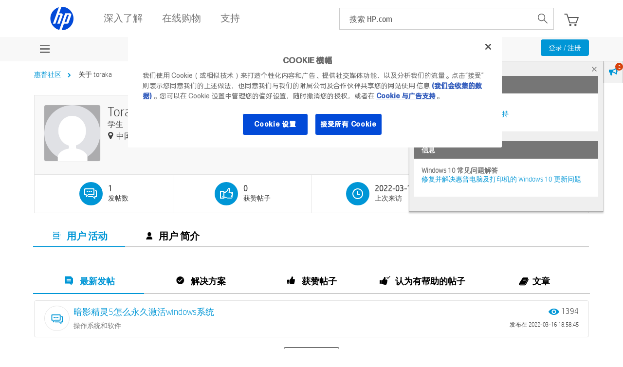

--- FILE ---
content_type: application/javascript; charset=UTF-8
request_url: https://www8.hp.com/caas/header-footer/cn/zh/default/latest.r?contentType=js
body_size: 26070
content:
window.CAAS_HF_CLIENTSIDE = true;let HP = window.HP || {};let loaderScriptElement;HP.caasDomain = (function () {  let scripts = document.getElementsByTagName('script'),    src,    link,    domain;  for (let a = 0; a < scripts.length; a++) {    src = scripts[a].src.toLowerCase();    if (src.indexOf('/caas-loader-') > 0 || src.indexOf('/caas/header-footer/') > 0) {      link = src.split('/');      loaderScriptElement = scripts[a];      break;    }  }  domain = link[0] + '//' + link[2] + '/';  domain = domain.replace('www.www8-hp.com', 'www.hp.com');  return domain;})();let initHF = (function () {  var defaultTargets = {      'head-styles': 'head',      'head-scripts': 'head',      header: '#header',      'body-scripts': 'body',      footer: '#footer',      birdseed: '#birdseed',      galacticnav: '#galacticnav',    },    defaultClasses = { header: 'header', footer: 'footer', birdseed: 'birdseed' },    HEAD_STYLES = 'head-styles',    HEAD_SCRIPTS = 'head-scripts',    loadedHF = false,    targets,    styleClasses,    urlOrData;  let ltIE9 = /MSIE\s+[6-8]./i.test(navigator.userAgent);  let isIE = navigator.userAgent.toUpperCase().indexOf('MSIE') != -1;  let inlineScripts = ltIE9 ? '' : [];  function loadScripts(scriptList, callback) {    scriptList.forEach(function (value, index) {      let js = document.createElement('script');      js.src = value;      document.body.appendChild(js);      js.remove();    });    callback();    if (typeof console != 'undefined') console.log('initHF: scripts loading is done');  }  function updateDom(data) {    let scriptRe = /<script[\s\S]*?\/script>/gim,      element = document.createElement('div'),      targetEl,      styleClass;    for (const [key, value] of Object.entries(data)) {      targetEl = document.querySelector(targets[key]);      if(!targetEl) continue;      if (ltIE9) {        value = value.replace(scriptRe, function (str) {          inlineScripts += str;          return '';        });        targetEl.append(value);      } else {        element.innerHTML = value;        const children = Array.from(element.children);        let script = element.querySelector('script');        if (script) {          script = element.removeChild(script);          inlineScripts.push(script);        }        children.forEach(function (child) {          targetEl.appendChild(child);        });      }      styleClass = styleClasses[key];      if (styleClass) {        targetEl.classList.add(styleClass);      }    }  }  function updatePage(data) {    let re = /(src|href)=('|")(http[s]?:)?(\/\/.*?)('|")/gim;    let headStyles = data[HEAD_STYLES];    let cssUrl;    let tempDom;    if (headStyles) {      let theHead = document.querySelector(targets[HEAD_STYLES]);      tempDom = document.createElement('div');      tempDom.innerHTML = headStyles;      Array.from(tempDom.children).forEach(function (child) {        theHead.append(child);      });      tempDom.i;      if (isIE) {        theHead.querySelector('link').forEach(function (elem) {          if (elem.href && elem.href.indexOf('-fontface-') > 0) elem.href = elem.href;        });      }      cssUrl = /"([^"]*hf-v\d.\d.css)"/.exec(headStyles);      if (cssUrl) cssUrl = cssUrl[1];      delete data[HEAD_STYLES];    }    let link,      scripts = [],      headScripts = data[HEAD_SCRIPTS];    const headScriptsDOM = document.querySelector(targets[HEAD_SCRIPTS]);    if (headScripts) {      tempDom = document.createElement('div');      tempDom.innerHTML = headScripts;      /*remove all `script` tags because they will be loaded later in the code in `loadScripts` function.			otherwise it causes double execution of JS code, for example in clientlib-hf-js.js file.*/      tempDom.querySelectorAll('script').forEach(function (script) {        tempDom.removeChild(script);      });      Array.from(tempDom.childNodes).forEach(function (childNode) {        headScriptsDOM.appendChild(childNode);      });      re.lastIndex = 0;      while ((link = re.exec(headScripts)) != null) {        scripts.push(link[3] + link[4]);      }      delete data[HEAD_SCRIPTS];    }    loadScripts(scripts, function () {      let body = document.querySelector('body');      if (cssUrl) {        let img = document.createElement('img');        img.onerror = function () {          updateDom(data);          inlineScripts.forEach((script) => body.append(script));          body.dispatchEvent(new Event('HP.HF.READY'));        };        img.src = cssUrl;      } else {        updateDom(data);        inlineScripts.forEach((script) => body.append(script));        body.dispatchEvent(new Event('HP.HF.READY'));      }    });  }  function loadGHF(urlOrData) {    if (loadedHF) return;    loadedHF = !loadedHF;    if (typeof urlOrData == 'string') {    } else {      updatePage(urlOrData);    }  }  return function (urlOrData, customTargets, classes) {    targets = { ...defaultTargets, ...customTargets };    styleClasses = { ...defaultClasses, ...classes };    urlOrData = urlOrData;    function initiator() {      switch (document.readyState) {        case 'interactive':        case 'complete':          loadGHF(urlOrData);          document.removeEventListener('readystatechange', initiator);          break;        default: break;      }    }    if (document.readyState === 'complete') {      loadGHF(urlOrData);    } else {      document.addEventListener('readystatechange', initiator);    }  };})();function hfwsGetHeaderFooter(options) {  let default_opt = {    cc: 'us',    ll: 'en',    headerDiv: 'header_hfws',    footerDiv: 'footer_hfws',    version: 'latest',    wafdebug: '',  };  let minigateway_rdr = {    'al.sq': 'ie.en',    'ba.bs': 'hr.hr',    'dz.fr': 'emea_africa.fr',    'ke.en': 'emea_africa.en',    'ks.sq': 'ie.en',    'ma.fr': 'emea_africa.fr',    'md.ro': 'ro.ro',    'mk.mk': 'ie.en',    'mt.en': 'ie.en',    'ng.en': 'emea_africa.en',    'tn.fr': 'emea_africa.fr',    'pk.en': 'my.en',    'bd.en': 'my.en',    'lk.en': 'my.en',    'ao.pt': 'emea_africa.en',  };  let defaultTargets = {    'head-styles': 'head',    'head-scripts': 'head',    header: '#header',    'body-scripts': 'body',    footer: '#footer',    birdseed: '#birdseed',    galacticnav: '#galacticnav',  };  let defaultClasses = { header: 'header', footer: 'footer', birdseed: 'birdseed' };  for (let index in default_opt) {    if (typeof options[index] == 'undefined') options[index] = default_opt[index];  }  let lcl = options['cc'] + '.' + options['ll'];  if (lcl in minigateway_rdr) {    let lcl_redir = minigateway_rdr[lcl];    options['cc'] = lcl_redir.split('.')[0];    options['ll'] = lcl_redir.split('.')[1];    lcl_redir = lcl;  }  let targets = defaultTargets;  targets['header'] = '#' + options['headerDiv'];  targets['footer'] = '#' + options['footerDiv'];  let hfwsURL =    HP.caasDomain +    'caas/header-footer/' +    options['cc'] +    '/' +    options['ll'] +    '/default/latest.r?contentType=jsonp';  if (    HP.caasDomain.indexOf('https') != -1 &&    navigator.userAgent.toLowerCase().indexOf('msie') != -1  ) {    hfwsURL = hfwsURL + '&rndm=' + new Date().getTime();  }  initHF(hfwsURL, targets, defaultClasses);}initHF({"head-styles":"<meta name=\"viewport\" content=\"width=device-width, initial-scale=1\"\/>   \t                  \t   \t                  \t      <meta name=\"hp_inav_version\" content=\"ihfcaas.5.r\"\/>      \t\t            \t\t            \t\t                                                                                                            \t  <link rel=\"stylesheet\" href=\"https:\/\/www.hp.com\/etc.clientlibs\/HPIT-AEM-GLOBALNAV\/clientlibs-globalnav\/clientlibs-fonts\/cn\/zh\/clientlib-hf-fontface.4dc9062e934fb602efd584e571dda91b.css\" type=\"text\/css\" media=\"screen, print\"\/>                                    \t<link rel=\"stylesheet\" href=\"https:\/\/www.hp.com\/etc.clientlibs\/HPIT-AEM-GLOBALNAV\/clientlibs-globalnav\/clientlib-hpi-hf-r-css.4dc9062e934fb602efd584e571dda91b.css\" type=\"text\/css\" media=\"screen, print\"\/>                                                            <!-- Data Timestamp 12-01-2026 17:38:00 -->","footer":"<!-- Separator for header and footer --><div class=\"aem_country_selection_wrapper\" style=\"display:none\">            <div class=\"aem_footer_language_selection_container\">         <div class=\"aem_closing_overlay_mobile\"><\/div>         <!-- sidebar country selector mobile -->                  <div id=\"test_sidebar\" class=\"aem_test_sidebar\">            <!-- header country -->            <div class=\"aem_mobile_country_header\">               <h2>选择国家\/地区和语言<\/h2>               <a tabindex=\"0\" href=\"javascript:void(0);\" title=\"Close\" class=\"aem_close_btn_mobile_countries\">               <span class=\"aem_screenReadingText\">关闭国家\/地区选择器对话框<\/span><\/a>            <\/div>            <!-- header country -->            <!-- Country Option -->                                       <div class=\"aem_country_options\">                  <div class=\"aem_country_sel_cont\" id=\"id_acc_0\">                     <!-- accordion Header -->                                           \t                                                         <a tabindex=\"0\" class=\"aem_country_sel_cont_header unselectable\" href=\"javascript:void(0);\" role=\"button\" aria-expanded=\"false\" title=\"Americas\">                              <span class=\"aem_accordion-header\">美洲地区<\/span>                              <span class=\"aem_accordian_arrow_icon_country\">                              <\/span>                              <\/a>                              <!-- accordion Header close -->                              <!-- options accordion close-->                              <ul class=\"aem_tab_list_country_selec\">                                                                                                            <li data-region=\"1\">                                          <a tabindex=\"-1\" class=\"aem_link_country_selec no-outline unselectable\" data-gtm-id=\"footer\" data-gtm-category=\"globalNavigation\" data-gtm-value=\"1000122\" href=\"https:\/\/www.hp.com\/lamerica_nsc_cnt_amer-es\/home.html\" title=\"América Central\" lang=\"es\" hreflang=\"es-lamerica_nsc_cnt_amer\">América Central<\/a>                                       <\/li>                                                                                                                                                <li data-region=\"1\">                                          <a tabindex=\"-1\" class=\"aem_link_country_selec no-outline unselectable\" data-gtm-id=\"footer\" data-gtm-category=\"globalNavigation\" data-gtm-value=\"1000110\" href=\"https:\/\/www.hp.com\/ar-es\/home.html\" title=\"Argentina\" lang=\"es\" hreflang=\"es-ar\">Argentina<\/a>                                       <\/li>                                                                                                                                                <li data-region=\"1\">                                          <a tabindex=\"-1\" class=\"aem_link_country_selec no-outline unselectable\" data-gtm-id=\"footer\" data-gtm-category=\"globalNavigation\" data-gtm-value=\"1000116\" href=\"https:\/\/www.hp.com\/bo-es\/home.html\" title=\"Bolivia\" lang=\"es\" hreflang=\"es-bo\">Bolivia<\/a>                                       <\/li>                                                                                                                                                <li data-region=\"1\">                                          <a tabindex=\"-1\" class=\"aem_link_country_selec no-outline unselectable\" data-gtm-id=\"footer\" data-gtm-category=\"globalNavigation\" data-gtm-value=\"1000117\" href=\"https:\/\/www.hp.com\/br-pt\/home.html\" title=\"Brasil\" lang=\"pt\" hreflang=\"pt-br\">Brasil<\/a>                                       <\/li>                                                                                                                                                <li data-region=\"1\">                                          <a tabindex=\"-1\" class=\"aem_link_country_selec no-outline unselectable\" data-gtm-id=\"footer\" data-gtm-category=\"globalNavigation\" data-gtm-value=\"1000119\" href=\"https:\/\/www.hp.com\/ca-en\/home.html\" title=\"Canada\" lang=\"en\" hreflang=\"en-ca\">Canada<\/a>                                       <\/li>                                                                                                                                                <li data-region=\"1\">                                          <a tabindex=\"-1\" class=\"aem_link_country_selec no-outline unselectable\" data-gtm-id=\"footer\" data-gtm-category=\"globalNavigation\" data-gtm-value=\"1000120\" href=\"https:\/\/www.hp.com\/ca-fr\/home.html\" title=\"Canada - Français\" lang=\"fr\" hreflang=\"fr-ca\">Canada - Français<\/a>                                       <\/li>                                                                                                                                                <li data-region=\"1\">                                          <a tabindex=\"-1\" class=\"aem_link_country_selec no-outline unselectable\" data-gtm-id=\"footer\" data-gtm-category=\"globalNavigation\" data-gtm-value=\"1000121\" href=\"https:\/\/www.hp.com\/lamerica_nsc_carib-en\/home.html\" title=\"Caribbean\" lang=\"en\" hreflang=\"en-lamerica_nsc_carib\">Caribbean<\/a>                                       <\/li>                                                                                                                                                <li data-region=\"1\">                                          <a tabindex=\"-1\" class=\"aem_link_country_selec no-outline unselectable\" data-gtm-id=\"footer\" data-gtm-category=\"globalNavigation\" data-gtm-value=\"1000123\" href=\"https:\/\/www.hp.com\/cl-es\/home.html\" title=\"Chile\" lang=\"es\" hreflang=\"es-cl\">Chile<\/a>                                       <\/li>                                                                                                                                                <li data-region=\"1\">                                          <a tabindex=\"-1\" class=\"aem_link_country_selec no-outline unselectable\" data-gtm-id=\"footer\" data-gtm-category=\"globalNavigation\" data-gtm-value=\"1000125\" href=\"https:\/\/www.hp.com\/co-es\/home.html\" title=\"Colombia\" lang=\"es\" hreflang=\"es-co\">Colombia<\/a>                                       <\/li>                                                                                                                                                <li data-region=\"1\">                                          <a tabindex=\"-1\" class=\"aem_link_country_selec no-outline unselectable\" data-gtm-id=\"footer\" data-gtm-category=\"globalNavigation\" data-gtm-value=\"1000129\" href=\"https:\/\/www.hp.com\/ec-es\/home.html\" title=\"Ecuador\" lang=\"es\" hreflang=\"es-ec\">Ecuador<\/a>                                       <\/li>                                                                                                                                                <li data-region=\"1\">                                          <a tabindex=\"-1\" class=\"aem_link_country_selec no-outline unselectable\" data-gtm-id=\"footer\" data-gtm-category=\"globalNavigation\" data-gtm-value=\"1000150\" href=\"https:\/\/www.hp.com\/mx-es\/home.html\" title=\"México\" lang=\"es\" hreflang=\"es-mx\">México<\/a>                                       <\/li>                                                                                                                                                <li data-region=\"1\">                                          <a tabindex=\"-1\" class=\"aem_link_country_selec no-outline unselectable\" data-gtm-id=\"footer\" data-gtm-category=\"globalNavigation\" data-gtm-value=\"1000156\" href=\"https:\/\/www.hp.com\/py-es\/home.html\" title=\"Paraguay\" lang=\"es\" hreflang=\"es-py\">Paraguay<\/a>                                       <\/li>                                                                                                                                                <li data-region=\"1\">                                          <a tabindex=\"-1\" class=\"aem_link_country_selec no-outline unselectable\" data-gtm-id=\"footer\" data-gtm-category=\"globalNavigation\" data-gtm-value=\"1000157\" href=\"https:\/\/www.hp.com\/pe-es\/home.html\" title=\"Perú\" lang=\"es\" hreflang=\"es-pe\">Perú<\/a>                                       <\/li>                                                                                                                                                <li data-region=\"1\">                                          <a tabindex=\"-1\" class=\"aem_link_country_selec no-outline unselectable\" data-gtm-id=\"footer\" data-gtm-category=\"globalNavigation\" data-gtm-value=\"1000161\" href=\"https:\/\/www.hp.com\/pr-es\/home.html\" title=\"Puerto Rico\" lang=\"es\" hreflang=\"es-pr\">Puerto Rico<\/a>                                       <\/li>                                                                                                                                                <li data-region=\"1\">                                          <a tabindex=\"-1\" class=\"aem_link_country_selec no-outline unselectable\" data-gtm-id=\"footer\" data-gtm-category=\"globalNavigation\" data-gtm-value=\"1000181\" href=\"https:\/\/www.hp.com\/us-en\/home.html\" title=\"United States\" lang=\"en\" hreflang=\"en-us\">United States<\/a>                                       <\/li>                                                                                                                                                <li data-region=\"1\">                                          <a tabindex=\"-1\" class=\"aem_link_country_selec no-outline unselectable\" data-gtm-id=\"footer\" data-gtm-category=\"globalNavigation\" data-gtm-value=\"1000180\" href=\"https:\/\/www.hp.com\/uy-es\/home.html\" title=\"Uruguay\" lang=\"es\" hreflang=\"es-uy\">Uruguay<\/a>                                       <\/li>                                                                                                                                                <li data-region=\"1\">                                          <a tabindex=\"-1\" class=\"aem_link_country_selec no-outline unselectable\" data-gtm-id=\"footer\" data-gtm-category=\"globalNavigation\" data-gtm-value=\"1000182\" href=\"https:\/\/www.hp.com\/ve-es\/home.html\" title=\"Venezuela\" lang=\"es\" hreflang=\"es-ve\">Venezuela<\/a>                                       <\/li>                                                                                                   <\/ul>                              <!-- options accordion close-->                                                                                             \t                                                                                             \t                                                                                          <\/div>               <\/div>               <!-- Country Option close -->                           <div class=\"aem_country_options\">                  <div class=\"aem_country_sel_cont\" id=\"id_acc_1\">                     <!-- accordion Header -->                                           \t                                                                                             \t                                                         <a tabindex=\"0\" class=\"aem_country_sel_cont_header unselectable\" href=\"javascript:void(0);\" role=\"button\" aria-expanded=\"false\" title=\"Asia and Oceania\">                              <span class=\"aem_accordion-header\">亚洲和大洋洲<\/span>                              <span class=\"aem_accordian_arrow_icon_country\">                              <\/span>                              <\/a>                              <!-- accordion Header close -->                              <!-- options accordion close-->                              <ul class=\"aem_tab_list_country_selec\">                                                                                                            <li data-region=\"2\">                                          <a tabindex=\"-1\" class=\"aem_link_country_selec no-outline unselectable\" data-gtm-id=\"footer\" data-gtm-category=\"globalNavigation\" data-gtm-value=\"1000109\" href=\"https:\/\/www.hp.com\/asia_pac-en\/default.html\" title=\"Asia Pacific\" lang=\"en\" hreflang=\"en-asiapac\">Asia Pacific<\/a>                                       <\/li>                                                                                                                                                <li data-region=\"2\">                                          <a tabindex=\"-1\" class=\"aem_link_country_selec no-outline unselectable\" data-gtm-id=\"footer\" data-gtm-category=\"globalNavigation\" data-gtm-value=\"1000111\" href=\"https:\/\/www.hp.com\/au-en\/home.html\" title=\"Australia\" lang=\"en\" hreflang=\"en-au\">Australia<\/a>                                       <\/li>                                                                                                                                                <li data-region=\"2\">                                          <a tabindex=\"-1\" class=\"aem_link_country_selec no-outline unselectable\" data-gtm-id=\"footer\" data-gtm-category=\"globalNavigation\" data-gtm-value=\"1001216\" href=\"https:\/\/www.hp.com\/bd-en\/home.html\" title=\"Bangladesh\" lang=\"bn\" hreflang=\"bn-bd\">Bangladesh<\/a>                                       <\/li>                                                                                                                                                <li data-region=\"2\">                                          <a tabindex=\"-1\" class=\"aem_link_country_selec no-outline unselectable\" data-gtm-id=\"footer\" data-gtm-category=\"globalNavigation\" data-gtm-value=\"1000137\" href=\"https:\/\/www.hp.com\/hk-en\/home.html\" title=\"Hong Kong SAR\" lang=\"en\" hreflang=\"en-hk\">Hong Kong SAR<\/a>                                       <\/li>                                                                                                                                                <li data-region=\"2\">                                          <a tabindex=\"-1\" class=\"aem_link_country_selec no-outline unselectable\" data-gtm-id=\"footer\" data-gtm-category=\"globalNavigation\" data-gtm-value=\"1000139\" href=\"https:\/\/www.hp.com\/in-en\/home.html\" title=\"India\" lang=\"en\" hreflang=\"en-in\">India<\/a>                                       <\/li>                                                                                                                                                <li data-region=\"2\">                                          <a tabindex=\"-1\" class=\"aem_link_country_selec no-outline unselectable\" data-gtm-id=\"footer\" data-gtm-category=\"globalNavigation\" data-gtm-value=\"1000140\" href=\"https:\/\/www.hp.com\/id-id\/home.html\" title=\"Indonesia\" lang=\"id\" hreflang=\"id-id\">Indonesia<\/a>                                       <\/li>                                                                                                                                                                                                                     <li data-region=\"2\">                                          <a tabindex=\"-1\" class=\"aem_link_country_selec no-outline unselectable\" data-gtm-id=\"footer\" data-gtm-category=\"globalNavigation\" data-gtm-value=\"1000149\" href=\"https:\/\/www.hp.com\/my-en\/home.html\" title=\"Malaysia\" lang=\"en\" hreflang=\"en-my\">Malaysia<\/a>                                       <\/li>                                                                                                                                                <li data-region=\"2\">                                          <a tabindex=\"-1\" class=\"aem_link_country_selec no-outline unselectable\" data-gtm-id=\"footer\" data-gtm-category=\"globalNavigation\" data-gtm-value=\"1000154\" href=\"https:\/\/www.hp.com\/nz-en\/home.html\" title=\"New Zealand\" lang=\"en\" hreflang=\"en-nz\">New Zealand<\/a>                                       <\/li>                                                                                                                                                <li data-region=\"2\">                                          <a tabindex=\"-1\" class=\"aem_link_country_selec no-outline unselectable\" data-gtm-id=\"footer\" data-gtm-category=\"globalNavigation\" data-gtm-value=\"1000309\" href=\"https:\/\/www.hp.com\/asia_pac-en\/default.html\" title=\"Pakistan\" lang=\"en\" hreflang=\"en-pk\">Pakistan<\/a>                                       <\/li>                                                                                                                                                <li data-region=\"2\">                                          <a tabindex=\"-1\" class=\"aem_link_country_selec no-outline unselectable\" data-gtm-id=\"footer\" data-gtm-category=\"globalNavigation\" data-gtm-value=\"1000158\" href=\"https:\/\/www.hp.com\/ph-en\/home.html\" title=\"Philippines\" lang=\"en\" hreflang=\"en-ph\">Philippines<\/a>                                       <\/li>                                                                                                                                                <li data-region=\"2\">                                          <a tabindex=\"-1\" class=\"aem_link_country_selec no-outline unselectable\" data-gtm-id=\"footer\" data-gtm-category=\"globalNavigation\" data-gtm-value=\"1000167\" href=\"https:\/\/www.hp.com\/sg-en\/home.html\" title=\"Singapore\" lang=\"en\" hreflang=\"en-sg\">Singapore<\/a>                                       <\/li>                                                                                                                                                <li data-region=\"2\">                                          <a tabindex=\"-1\" class=\"aem_link_country_selec no-outline unselectable\" data-gtm-id=\"footer\" data-gtm-category=\"globalNavigation\" data-gtm-value=\"1001217\" href=\"https:\/\/www.hp.com\/lk-en\/home.html\" title=\"Sri Lanka\" lang=\"en\" hreflang=\"en-lk\">Sri Lanka<\/a>                                       <\/li>                                                                                                                                                <li data-region=\"2\">                                          <a tabindex=\"-1\" class=\"aem_link_country_selec no-outline unselectable\" data-gtm-id=\"footer\" data-gtm-category=\"globalNavigation\" data-gtm-value=\"1000183\" href=\"https:\/\/www.hp.com\/vn-vi\/home.html\" title=\"Việt Nam\" lang=\"en\" hreflang=\"en-vn\">Việt Nam<\/a>                                       <\/li>                                                                                                                                                <li data-region=\"2\">                                          <a tabindex=\"-1\" class=\"aem_link_country_selec no-outline unselectable\" data-gtm-id=\"footer\" data-gtm-category=\"globalNavigation\" data-gtm-value=\"1000176\" href=\"https:\/\/www.hp.com\/th-th\/home.html\" title=\"ไทย\" lang=\"en\" hreflang=\"en-th\">ไทย<\/a>                                       <\/li>                                                                                                                                                <li data-region=\"2\">                                          <a tabindex=\"-1\" class=\"aem_link_country_selec no-outline unselectable\" data-gtm-id=\"footer\" data-gtm-category=\"globalNavigation\" data-gtm-value=\"1000124\" href=\"https:\/\/www.hp.com\/cn-zh\/home.html\" title=\"中华人民共和国\" lang=\"zh\" hreflang=\"zh-cn\">中华人民共和国<\/a>                                       <\/li>                                                                                                                                                <li data-region=\"2\">                                          <a tabindex=\"-1\" class=\"aem_link_country_selec no-outline unselectable\" data-gtm-id=\"footer\" data-gtm-category=\"globalNavigation\" data-gtm-value=\"1000175\" href=\"https:\/\/www.hp.com\/tw-zh\/home.html\" title=\"臺灣 地區\" lang=\"zh\" hreflang=\"zh-tw\">臺灣 地區<\/a>                                       <\/li>                                                                                                                                                <li data-region=\"2\">                                          <a tabindex=\"-1\" class=\"aem_link_country_selec no-outline unselectable\" data-gtm-id=\"footer\" data-gtm-category=\"globalNavigation\" data-gtm-value=\"1000144\" href=\"https:\/\/www.hp.com\/jp-ja\/home.html\" title=\"日本\" lang=\"ja\" hreflang=\"ja-jp\">日本<\/a>                                       <\/li>                                                                                                                                                <li data-region=\"2\">                                          <a tabindex=\"-1\" class=\"aem_link_country_selec no-outline unselectable\" data-gtm-id=\"footer\" data-gtm-category=\"globalNavigation\" data-gtm-value=\"1000136\" href=\"https:\/\/www.hp.com\/hk-zh\/home.html\" title=\"香港特別行政區\" lang=\"zh\" hreflang=\"zh-hk\">香港特別行政區<\/a>                                       <\/li>                                                                                                                                                <li data-region=\"2\">                                          <a tabindex=\"-1\" class=\"aem_link_country_selec no-outline unselectable\" data-gtm-id=\"footer\" data-gtm-category=\"globalNavigation\" data-gtm-value=\"1000146\" href=\"https:\/\/www.hp.com\/kr-ko\/home.html\" title=\"한국\" lang=\"ko\" hreflang=\"ko-kr\">한국<\/a>                                       <\/li>                                                                                                   <\/ul>                              <!-- options accordion close-->                                                                                             \t                                                                                          <\/div>               <\/div>               <!-- Country Option close -->                           <div class=\"aem_country_options\">                  <div class=\"aem_country_sel_cont\" id=\"id_acc_2\">                     <!-- accordion Header -->                                           \t                                                                                             \t                                                                                             \t                                                         <a tabindex=\"0\" class=\"aem_country_sel_cont_header unselectable\" href=\"javascript:void(0);\" role=\"button\" aria-expanded=\"false\" title=\"Europe, Middle East and Africa\">                              <span class=\"aem_accordion-header\">欧洲、中东和非洲<\/span>                              <span class=\"aem_accordian_arrow_icon_country\">                              <\/span>                              <\/a>                              <!-- accordion Header close -->                              <!-- options accordion close-->                              <ul class=\"aem_tab_list_country_selec\">                                                                                                                                                                                                                                                      <li data-region=\"0\">                                          <a tabindex=\"-1\" class=\"aem_link_country_selec no-outline unselectable\" data-gtm-id=\"footer\" data-gtm-category=\"globalNavigation\" data-gtm-value=\"1000107\" href=\"https:\/\/www.hp.com\/emea_africa-en\/home.html\" title=\"Africa\" lang=\"en\" hreflang=\"en-emea_africa\">Africa<\/a>                                       <\/li>                                                                                                                                                <li data-region=\"0\">                                          <a tabindex=\"-1\" class=\"aem_link_country_selec no-outline unselectable\" data-gtm-id=\"footer\" data-gtm-category=\"globalNavigation\" data-gtm-value=\"1000108\" href=\"https:\/\/www.hp.com\/emea_africa-fr\/home.html\" title=\"Afrique\" lang=\"fr\" hreflang=\"fr-emea_africa\">Afrique<\/a>                                       <\/li>                                                                                                                                                                                                                     <li data-region=\"0\">                                          <a tabindex=\"-1\" class=\"aem_link_country_selec no-outline unselectable\" data-gtm-id=\"footer\" data-gtm-category=\"globalNavigation\" data-gtm-value=\"1000114\" href=\"https:\/\/www.hp.com\/be-nl\/home.html\" title=\"België\" lang=\"nl\" hreflang=\"nl-be\">België<\/a>                                       <\/li>                                                                                                                                                <li data-region=\"0\">                                          <a tabindex=\"-1\" class=\"aem_link_country_selec no-outline unselectable\" data-gtm-id=\"footer\" data-gtm-category=\"globalNavigation\" data-gtm-value=\"1000115\" href=\"https:\/\/www.hp.com\/be-fr\/home.html\" title=\"Belgique\" lang=\"fr\" hreflang=\"fr-be\">Belgique<\/a>                                       <\/li>                                                                                                                                                <li data-region=\"0\">                                          <a tabindex=\"-1\" class=\"aem_link_country_selec no-outline unselectable\" data-gtm-id=\"footer\" data-gtm-category=\"globalNavigation\" data-gtm-value=\"1000127\" href=\"https:\/\/www.hp.com\/cz-cs\/home.html\" title=\"Česká republika\" lang=\"cs\" hreflang=\"cs-cz\">Česká republika<\/a>                                       <\/li>                                                                                                                                                <li data-region=\"0\">                                          <a tabindex=\"-1\" class=\"aem_link_country_selec no-outline unselectable\" data-gtm-id=\"footer\" data-gtm-category=\"globalNavigation\" data-gtm-value=\"1000128\" href=\"https:\/\/www.hp.com\/dk-da\/home.html\" title=\"Danmark\" lang=\"da\" hreflang=\"da-dk\">Danmark<\/a>                                       <\/li>                                                                                                                                                <li data-region=\"0\">                                          <a tabindex=\"-1\" class=\"aem_link_country_selec no-outline unselectable\" data-gtm-id=\"footer\" data-gtm-category=\"globalNavigation\" data-gtm-value=\"1000134\" href=\"https:\/\/www.hp.com\/de-de\/home.html\" title=\"Deutschland\" lang=\"de\" hreflang=\"de-de\">Deutschland<\/a>                                       <\/li>                                                                                                                                                <li data-region=\"0\">                                          <a tabindex=\"-1\" class=\"aem_link_country_selec no-outline unselectable\" data-gtm-id=\"footer\" data-gtm-category=\"globalNavigation\" data-gtm-value=\"1000131\" href=\"https:\/\/www.hp.com\/ee-et\/home.html\" title=\"Eesti\" lang=\"et\" hreflang=\"et-ee\">Eesti<\/a>                                       <\/li>                                                                                                                                                <li data-region=\"0\">                                          <a tabindex=\"-1\" class=\"aem_link_country_selec no-outline unselectable\" data-gtm-id=\"footer\" data-gtm-category=\"globalNavigation\" data-gtm-value=\"1000171\" href=\"https:\/\/www.hp.com\/es-es\/home.html\" title=\"España\" lang=\"es\" hreflang=\"es-es\">España<\/a>                                       <\/li>                                                                                                                                                                                                                     <li data-region=\"0\">                                          <a tabindex=\"-1\" class=\"aem_link_country_selec no-outline unselectable\" data-gtm-id=\"footer\" data-gtm-category=\"globalNavigation\" data-gtm-value=\"1000133\" href=\"https:\/\/www.hp.com\/fr-fr\/home.html\" title=\"France\" lang=\"fr\" hreflang=\"fr-fr\">France<\/a>                                       <\/li>                                                                                                                                                                                                                     <li data-region=\"0\">                                          <a tabindex=\"-1\" class=\"aem_link_country_selec no-outline unselectable\" data-gtm-id=\"footer\" data-gtm-category=\"globalNavigation\" data-gtm-value=\"1000126\" href=\"https:\/\/www.hp.com\/hr-hr\/home.html\" title=\"Hrvatska\" lang=\"hr\" hreflang=\"hr-hr\">Hrvatska<\/a>                                       <\/li>                                                                                                                                                <li data-region=\"0\">                                          <a tabindex=\"-1\" class=\"aem_link_country_selec no-outline unselectable\" data-gtm-id=\"footer\" data-gtm-category=\"globalNavigation\" data-gtm-value=\"1000141\" href=\"https:\/\/www.hp.com\/ie-en\/home.html\" title=\"Ireland\" lang=\"en\" hreflang=\"en-ie\">Ireland<\/a>                                       <\/li>                                                                                                                                                <li data-region=\"0\">                                          <a tabindex=\"-1\" class=\"aem_link_country_selec no-outline unselectable\" data-gtm-id=\"footer\" data-gtm-category=\"globalNavigation\" data-gtm-value=\"1000143\" href=\"https:\/\/www.hp.com\/it-it\/home.html\" title=\"Italia\" lang=\"it\" hreflang=\"it-it\">Italia<\/a>                                       <\/li>                                                                                                                                                                                                                     <li data-region=\"0\">                                          <a tabindex=\"-1\" class=\"aem_link_country_selec no-outline unselectable\" data-gtm-id=\"footer\" data-gtm-category=\"globalNavigation\" data-gtm-value=\"1000147\" href=\"https:\/\/www.hp.com\/lv-lv\/home.html\" title=\"Latvija\" lang=\"lv\" hreflang=\"lv-lv\">Latvija<\/a>                                       <\/li>                                                                                                                                                <li data-region=\"0\">                                          <a tabindex=\"-1\" class=\"aem_link_country_selec no-outline unselectable\" data-gtm-id=\"footer\" data-gtm-category=\"globalNavigation\" data-gtm-value=\"1000148\" href=\"https:\/\/www.hp.com\/lt-lt\/home.html\" title=\"Lietuva\" lang=\"lt\" hreflang=\"lt-lt\">Lietuva<\/a>                                       <\/li>                                                                                                                                                <li data-region=\"0\">                                          <a tabindex=\"-1\" class=\"aem_link_country_selec no-outline unselectable\" data-gtm-id=\"footer\" data-gtm-category=\"globalNavigation\" data-gtm-value=\"1000138\" href=\"https:\/\/www.hp.com\/hu-hu\/home.html\" title=\"Magyarország\" lang=\"hu\" hreflang=\"hu-hu\">Magyarország<\/a>                                       <\/li>                                                                                                                                                                                                                     <li data-region=\"0\">                                          <a tabindex=\"-1\" class=\"aem_link_country_selec no-outline unselectable\" data-gtm-id=\"footer\" data-gtm-category=\"globalNavigation\" data-gtm-value=\"1000152\" href=\"https:\/\/www.hp.com\/emea_middle_east-en\/home.html\" title=\"Middle East\" lang=\"en\" hreflang=\"en-emea_middle_east\">Middle East<\/a>                                       <\/li>                                                                                                                                                                                                                     <li data-region=\"0\">                                          <a tabindex=\"-1\" class=\"aem_link_country_selec no-outline unselectable\" data-gtm-id=\"footer\" data-gtm-category=\"globalNavigation\" data-gtm-value=\"1000153\" href=\"https:\/\/www.hp.com\/nl-nl\/home.html\" title=\"Nederland\" lang=\"nl\" hreflang=\"nl-nl\">Nederland<\/a>                                       <\/li>                                                                                                                                                <li data-region=\"0\">                                          <a tabindex=\"-1\" class=\"aem_link_country_selec no-outline unselectable\" data-gtm-id=\"footer\" data-gtm-category=\"globalNavigation\" href=\"https:\/\/www.hp.com\/ng-en\/home.html\" title=\"Nigeria\" lang=\"en\" hreflang=\"ng-en\">Nigeria<\/a>                                       <\/li>                                                                                                                                                <li data-region=\"0\">                                          <a tabindex=\"-1\" class=\"aem_link_country_selec no-outline unselectable\" data-gtm-id=\"footer\" data-gtm-category=\"globalNavigation\" data-gtm-value=\"1000155\" href=\"https:\/\/www.hp.com\/no-no\/home.html\" title=\"Norge\" lang=\"no\" hreflang=\"no-no\">Norge<\/a>                                       <\/li>                                                                                                                                                <li data-region=\"0\">                                          <a tabindex=\"-1\" class=\"aem_link_country_selec no-outline unselectable\" data-gtm-id=\"footer\" data-gtm-category=\"globalNavigation\" data-gtm-value=\"1000112\" href=\"https:\/\/www.hp.com\/at-de\/home.html\" title=\"Österreich\" lang=\"de\" hreflang=\"de-at\">Österreich<\/a>                                       <\/li>                                                                                                                                                <li data-region=\"0\">                                          <a tabindex=\"-1\" class=\"aem_link_country_selec no-outline unselectable\" data-gtm-id=\"footer\" data-gtm-category=\"globalNavigation\" data-gtm-value=\"1000159\" href=\"https:\/\/www.hp.com\/pl-pl\/home.html\" title=\"Polska\" lang=\"pl\" hreflang=\"pl-pl\">Polska<\/a>                                       <\/li>                                                                                                                                                <li data-region=\"0\">                                          <a tabindex=\"-1\" class=\"aem_link_country_selec no-outline unselectable\" data-gtm-id=\"footer\" data-gtm-category=\"globalNavigation\" data-gtm-value=\"1000160\" href=\"https:\/\/www.hp.com\/pt-pt\/home.html\" title=\"Portugal\" lang=\"pt\" hreflang=\"pt-pt\">Portugal<\/a>                                       <\/li>                                                                                                                                                <li data-region=\"0\">                                          <a tabindex=\"-1\" class=\"aem_link_country_selec no-outline unselectable\" data-gtm-id=\"footer\" data-gtm-category=\"globalNavigation\" data-gtm-value=\"1000162\" href=\"https:\/\/www.hp.com\/ro-ro\/home.html\" title=\"România\" lang=\"ro\" hreflang=\"ro-ro\">România<\/a>                                       <\/li>                                                                                                                                                <li data-region=\"0\">                                          <a tabindex=\"-1\" class=\"aem_link_country_selec no-outline unselectable\" data-gtm-id=\"footer\" data-gtm-category=\"globalNavigation\" data-gtm-value=\"1000165\" href=\"https:\/\/www.hp.com\/sa-en\/home.html\" title=\"Saudi Arabia\" lang=\"en\" hreflang=\"en-sa\">Saudi Arabia<\/a>                                       <\/li>                                                                                                                                                                                                                     <li data-region=\"0\">                                          <a tabindex=\"-1\" class=\"aem_link_country_selec no-outline unselectable\" data-gtm-id=\"footer\" data-gtm-category=\"globalNavigation\" data-gtm-value=\"1000169\" href=\"https:\/\/www.hp.com\/si-sl\/home.html\" title=\"Slovenija\" lang=\"sl\" hreflang=\"sl-si\">Slovenija<\/a>                                       <\/li>                                                                                                                                                <li data-region=\"0\">                                          <a tabindex=\"-1\" class=\"aem_link_country_selec no-outline unselectable\" data-gtm-id=\"footer\" data-gtm-category=\"globalNavigation\" data-gtm-value=\"1000168\" href=\"https:\/\/www.hp.com\/sk-sk\/home.html\" title=\"Slovensko\" lang=\"sk\" hreflang=\"sk-sk\">Slovensko<\/a>                                       <\/li>                                                                                                                                                <li data-region=\"0\">                                          <a tabindex=\"-1\" class=\"aem_link_country_selec no-outline unselectable\" data-gtm-id=\"footer\" data-gtm-category=\"globalNavigation\" data-gtm-value=\"1000170\" href=\"https:\/\/www.hp.com\/za-en\/home.html\" title=\"South Africa\" lang=\"en\" hreflang=\"en-za\">South Africa<\/a>                                       <\/li>                                                                                                                                                <li data-region=\"0\">                                          <a tabindex=\"-1\" class=\"aem_link_country_selec no-outline unselectable\" data-gtm-id=\"footer\" data-gtm-category=\"globalNavigation\" data-gtm-value=\"1000173\" href=\"https:\/\/www.hp.com\/ch-fr\/home.html\" title=\"Suisse\" lang=\"fr\" hreflang=\"fr-ch\">Suisse<\/a>                                       <\/li>                                                                                                                                                <li data-region=\"0\">                                          <a tabindex=\"-1\" class=\"aem_link_country_selec no-outline unselectable\" data-gtm-id=\"footer\" data-gtm-category=\"globalNavigation\" data-gtm-value=\"1000132\" href=\"https:\/\/www.hp.com\/fi-fi\/home.html\" title=\"Suomi\" lang=\"fi\" hreflang=\"fi-fi\">Suomi<\/a>                                       <\/li>                                                                                                                                                <li data-region=\"0\">                                          <a tabindex=\"-1\" class=\"aem_link_country_selec no-outline unselectable\" data-gtm-id=\"footer\" data-gtm-category=\"globalNavigation\" data-gtm-value=\"1000172\" href=\"https:\/\/www.hp.com\/se-sv\/home.html\" title=\"Sverige\" lang=\"sv\" hreflang=\"sv-se\">Sverige<\/a>                                       <\/li>                                                                                                                                                <li data-region=\"0\">                                          <a tabindex=\"-1\" class=\"aem_link_country_selec no-outline unselectable\" data-gtm-id=\"footer\" data-gtm-category=\"globalNavigation\" data-gtm-value=\"1000174\" href=\"https:\/\/www.hp.com\/ch-de\/home.html\" title=\"Switzerland\" lang=\"de\" hreflang=\"de-ch\">Switzerland<\/a>                                       <\/li>                                                                                                                                                <li data-region=\"0\">                                          <a tabindex=\"-1\" class=\"aem_link_country_selec no-outline unselectable\" data-gtm-id=\"footer\" data-gtm-category=\"globalNavigation\" data-gtm-value=\"1000177\" href=\"https:\/\/www.hp.com\/tr-tr\/home.html\" title=\"Türkiye\" lang=\"tr\" hreflang=\"tr-tr\">Türkiye<\/a>                                       <\/li>                                                                                                                                                                                                                                                                                          <li data-region=\"0\">                                          <a tabindex=\"-1\" class=\"aem_link_country_selec no-outline unselectable\" data-gtm-id=\"footer\" data-gtm-category=\"globalNavigation\" data-gtm-value=\"1000178\" href=\"https:\/\/www.hp.com\/gb-en\/home.html\" title=\"United Kingdom\" lang=\"en\" hreflang=\"en-gb\">United Kingdom<\/a>                                       <\/li>                                                                                                                                                <li data-region=\"0\">                                          <a tabindex=\"-1\" class=\"aem_link_country_selec no-outline unselectable\" data-gtm-id=\"footer\" data-gtm-category=\"globalNavigation\" data-gtm-value=\"1000135\" href=\"https:\/\/www.hp.com\/gr-el\/home.html\" title=\"Ελλάδα\" lang=\"el\" hreflang=\"el-gr\">Ελλάδα<\/a>                                       <\/li>                                                                                                                                                                                                                                                                                          <li data-region=\"0\">                                          <a tabindex=\"-1\" class=\"aem_link_country_selec no-outline unselectable\" data-gtm-id=\"footer\" data-gtm-category=\"globalNavigation\" data-gtm-value=\"1000118\" href=\"https:\/\/www.hp.com\/bg-bg\/home.html\" title=\"България\" lang=\"bg\" hreflang=\"bg-bg\">България<\/a>                                       <\/li>                                                                                                                                                <li data-region=\"0\">                                          <a tabindex=\"-1\" class=\"aem_link_country_selec no-outline unselectable\" data-gtm-id=\"footer\" data-gtm-category=\"globalNavigation\" data-gtm-value=\"1000145\" href=\"https:\/\/www.hp.com\/kz-ru\/home.html\" title=\"Казахстан\" lang=\"ru\" hreflang=\"ru-kz\">Казахстан<\/a>                                       <\/li>                                                                                                                                                                                                                                                                                          <li data-region=\"0\">                                          <a tabindex=\"-1\" class=\"aem_link_country_selec no-outline unselectable\" data-gtm-id=\"footer\" data-gtm-category=\"globalNavigation\" data-gtm-value=\"1000166\" href=\"https:\/\/www.hp.com\/rs-sr\/home.html\" title=\"Србија\" lang=\"sr\" hreflang=\"sr-rs\">Србија<\/a>                                       <\/li>                                                                                                                                                                                                                     <li data-region=\"0\">                                          <a tabindex=\"-1\" class=\"aem_link_country_selec no-outline unselectable\" data-gtm-id=\"footer\" data-gtm-category=\"globalNavigation\" data-gtm-value=\"1000179\" href=\"https:\/\/www.hp.com\/ua-uk\/home.html\" title=\"Україна\" lang=\"uk\" hreflang=\"uk-ua\">Україна<\/a>                                       <\/li>                                                                                                                                                                                                                     <li data-region=\"0\">                                          <a tabindex=\"-1\" class=\"aem_link_country_selec no-outline unselectable\" data-gtm-id=\"footer\" data-gtm-category=\"globalNavigation\" data-gtm-value=\"1000142\" href=\"https:\/\/www.hp.com\/il-he\/home.html\" title=\"ישראל\" lang=\"he\" hreflang=\"he-il\">ישראל<\/a>                                       <\/li>                                                                                                                                                <li data-region=\"0\">                                          <a tabindex=\"-1\" class=\"aem_link_country_selec no-outline unselectable\" data-gtm-id=\"footer\" data-gtm-category=\"globalNavigation\" data-gtm-value=\"1000151\" href=\"https:\/\/www.hp.com\/emea_middle_east-ar\/home.html\" title=\"الشرق الأوسط\" lang=\"ar\" hreflang=\"ar-emea_middle_east\">الشرق الأوسط<\/a>                                       <\/li>                                                                                                                                                <li data-region=\"0\">                                          <a tabindex=\"-1\" class=\"aem_link_country_selec no-outline unselectable\" data-gtm-id=\"footer\" data-gtm-category=\"globalNavigation\" data-gtm-value=\"1000164\" href=\"https:\/\/www.hp.com\/sa-ar\/home.html\" title=\"المملكة العربية السعودية\" lang=\"ar\" hreflang=\"ar-sa\">المملكة العربية السعودية<\/a>                                       <\/li>                                                                                                                                                                        <\/ul>                              <!-- options accordion close-->                                                                                          <\/div>               <\/div>               <!-- Country Option close -->                     <\/div>                  <!-- sidebar country selector mobile close -->         <a name=\"skiptofooter\">         <span class=\"aem_screenReadingText\">文末<\/span>         <\/a>         <div class=\"aem_footer_language_selection_section aem_hf_clf\">            <div class=\"aem_right_corner\"><\/div>                           <div class=\"aem_country_selctor_container\">                  <div class=\"aem_js_cselector aem_country_selector_wrapper\">                     <a tabindex=\"0\" class=\"aem_js_cselector_trigger aem_country_selector aem_country_selected\" rel=\"js_cselector_target\" href=\"https:\/\/www.hp.com\/cn-zh\/home.html\" title=\"国家\/地区选择器\">                     <span class=\"aem_countryRegionLabel\">国家\/地区 :<\/span>                     <span class=\"aem_screenReadingText aem_js_screen_reading\">关闭国家\/地区选择器<\/span>                     <span class=\"aem_flag_worldmap\" style=\"background:url(\'https:\/\/www8.hp.com\/content\/dam\/hpit-aem-globalnav\/flags\/hpi-world-map.gif\') transparent no-repeat left center; \">&nbsp;<\/span>                     <span class=\"aem_selCountry\">                     <span class=\"aem_screenReadingText\">已选择 0\/1<\/span>中华人民共和国<\/span>                     <\/a>                     <div class=\"aem_worldmap_container\">                        <div class=\"aem_world_map aem_js_cselector_target\">                           <div class=\"aem_shadow_cover_top\">&nbsp;<\/div>                           <h4 class=\"aem_screenReadingText\">惠普全球<\/h4>                           <div class=\"aem_js_worldmap_container\">                              <div class=\"aem_div_worldmap w-flag\" style=\"background: url(\'https:\/\/www8.hp.com\/content\/dam\/hpit-aem-globalnav\/worldmap_old.jpg\'); background-position: center;background-repeat: no-repeat;background-size: cover;position: relative; \">                                 <div class=\"aem_popup_b_corner\">&nbsp;<\/div>                                 <span class=\"aem_screenReadingText\">popUpSRBeginingLabelString<\/span>                                 <h2>选择国家\/地区和语言<\/h2>                                 <div class=\"aem_countries_div\">                                    <span class=\"aem_screenReadingText\">点击或使用 Tab 键来选择国家\/地区<\/span>                                    <ul id=\"countrylist\" class=\"aem_countrylist\">                                                                                                                                                                                                                                                                                                <li data-region=\"0\">                                                <a tabindex=\"0\" class=\"link_metrics\" data-gtm-id=\"footer\" data-gtm-category=\"globalNavigation\" data-gtm-value=\"1000107\" href=\"https:\/\/www.hp.com\/emea_africa-en\/home.html\" title=\"Africa\" lang=\"en\" hreflang=\"en-emea_africa\">Africa<\/a>                                             <\/li>                                                                                                                                                                        <li data-region=\"0\">                                                <a tabindex=\"0\" class=\"link_metrics\" data-gtm-id=\"footer\" data-gtm-category=\"globalNavigation\" data-gtm-value=\"1000108\" href=\"https:\/\/www.hp.com\/emea_africa-fr\/home.html\" title=\"Afrique\" lang=\"fr\" hreflang=\"fr-emea_africa\">Afrique<\/a>                                             <\/li>                                                                                                                                                                        <li data-region=\"1\">                                                <a tabindex=\"0\" class=\"link_metrics\" data-gtm-id=\"footer\" data-gtm-category=\"globalNavigation\" data-gtm-value=\"1000122\" href=\"https:\/\/www.hp.com\/lamerica_nsc_cnt_amer-es\/home.html\" title=\"América Central\" lang=\"es\" hreflang=\"es-lamerica_nsc_cnt_amer\">América Central<\/a>                                             <\/li>                                                                                                                                                                        <li data-region=\"1\">                                                <a tabindex=\"0\" class=\"link_metrics\" data-gtm-id=\"footer\" data-gtm-category=\"globalNavigation\" data-gtm-value=\"1000110\" href=\"https:\/\/www.hp.com\/ar-es\/home.html\" title=\"Argentina\" lang=\"es\" hreflang=\"es-ar\">Argentina<\/a>                                             <\/li>                                                                                                                                                                        <li data-region=\"2\">                                                <a tabindex=\"0\" class=\"link_metrics\" data-gtm-id=\"footer\" data-gtm-category=\"globalNavigation\" data-gtm-value=\"1000109\" href=\"https:\/\/www.hp.com\/asia_pac-en\/default.html\" title=\"Asia Pacific\" lang=\"en\" hreflang=\"en-asiapac\">Asia Pacific<\/a>                                             <\/li>                                                                                                                                                                        <li data-region=\"2\">                                                <a tabindex=\"0\" class=\"link_metrics\" data-gtm-id=\"footer\" data-gtm-category=\"globalNavigation\" data-gtm-value=\"1000111\" href=\"https:\/\/www.hp.com\/au-en\/home.html\" title=\"Australia\" lang=\"en\" hreflang=\"en-au\">Australia<\/a>                                             <\/li>                                                                                                                                                                                                                                                         <li data-region=\"2\">                                                <a tabindex=\"0\" class=\"link_metrics\" data-gtm-id=\"footer\" data-gtm-category=\"globalNavigation\" data-gtm-value=\"1001216\" href=\"https:\/\/www.hp.com\/bd-en\/home.html\" title=\"Bangladesh\" lang=\"bn\" hreflang=\"bn-bd\">Bangladesh<\/a>                                             <\/li>                                                                                                                                                                        <li data-region=\"0\">                                                <a tabindex=\"0\" class=\"link_metrics\" data-gtm-id=\"footer\" data-gtm-category=\"globalNavigation\" data-gtm-value=\"1000114\" href=\"https:\/\/www.hp.com\/be-nl\/home.html\" title=\"België\" lang=\"nl\" hreflang=\"nl-be\">België<\/a>                                             <\/li>                                                                                                                                                                        <li data-region=\"0\">                                                <a tabindex=\"0\" class=\"link_metrics\" data-gtm-id=\"footer\" data-gtm-category=\"globalNavigation\" data-gtm-value=\"1000115\" href=\"https:\/\/www.hp.com\/be-fr\/home.html\" title=\"Belgique\" lang=\"fr\" hreflang=\"fr-be\">Belgique<\/a>                                             <\/li>                                                                                                                                                                        <li data-region=\"1\">                                                <a tabindex=\"0\" class=\"link_metrics\" data-gtm-id=\"footer\" data-gtm-category=\"globalNavigation\" data-gtm-value=\"1000116\" href=\"https:\/\/www.hp.com\/bo-es\/home.html\" title=\"Bolivia\" lang=\"es\" hreflang=\"es-bo\">Bolivia<\/a>                                             <\/li>                                                                                                                                                                        <li data-region=\"1\">                                                <a tabindex=\"0\" class=\"link_metrics\" data-gtm-id=\"footer\" data-gtm-category=\"globalNavigation\" data-gtm-value=\"1000117\" href=\"https:\/\/www.hp.com\/br-pt\/home.html\" title=\"Brasil\" lang=\"pt\" hreflang=\"pt-br\">Brasil<\/a>                                             <\/li>                                                                                                                                                                        <li data-region=\"1\">                                                <a tabindex=\"0\" class=\"link_metrics\" data-gtm-id=\"footer\" data-gtm-category=\"globalNavigation\" data-gtm-value=\"1000119\" href=\"https:\/\/www.hp.com\/ca-en\/home.html\" title=\"Canada\" lang=\"en\" hreflang=\"en-ca\">Canada<\/a>                                             <\/li>                                                                                                                                                                        <li data-region=\"1\">                                                <a tabindex=\"0\" class=\"link_metrics\" data-gtm-id=\"footer\" data-gtm-category=\"globalNavigation\" data-gtm-value=\"1000120\" href=\"https:\/\/www.hp.com\/ca-fr\/home.html\" title=\"Canada - Français\" lang=\"fr\" hreflang=\"fr-ca\">Canada - Français<\/a>                                             <\/li>                                                                                                                                                                        <li data-region=\"1\">                                                <a tabindex=\"0\" class=\"link_metrics\" data-gtm-id=\"footer\" data-gtm-category=\"globalNavigation\" data-gtm-value=\"1000121\" href=\"https:\/\/www.hp.com\/lamerica_nsc_carib-en\/home.html\" title=\"Caribbean\" lang=\"en\" hreflang=\"en-lamerica_nsc_carib\">Caribbean<\/a>                                             <\/li>                                                                                                                                                                        <li data-region=\"0\">                                                <a tabindex=\"0\" class=\"link_metrics\" data-gtm-id=\"footer\" data-gtm-category=\"globalNavigation\" data-gtm-value=\"1000127\" href=\"https:\/\/www.hp.com\/cz-cs\/home.html\" title=\"Česká republika\" lang=\"cs\" hreflang=\"cs-cz\">Česká republika<\/a>                                             <\/li>                                                                                                                                                                        <li data-region=\"1\">                                                <a tabindex=\"0\" class=\"link_metrics\" data-gtm-id=\"footer\" data-gtm-category=\"globalNavigation\" data-gtm-value=\"1000123\" href=\"https:\/\/www.hp.com\/cl-es\/home.html\" title=\"Chile\" lang=\"es\" hreflang=\"es-cl\">Chile<\/a>                                             <\/li>                                                                                                                                                                        <li data-region=\"1\">                                                <a tabindex=\"0\" class=\"link_metrics\" data-gtm-id=\"footer\" data-gtm-category=\"globalNavigation\" data-gtm-value=\"1000125\" href=\"https:\/\/www.hp.com\/co-es\/home.html\" title=\"Colombia\" lang=\"es\" hreflang=\"es-co\">Colombia<\/a>                                             <\/li>                                                                                                                                                                        <li data-region=\"0\">                                                <a tabindex=\"0\" class=\"link_metrics\" data-gtm-id=\"footer\" data-gtm-category=\"globalNavigation\" data-gtm-value=\"1000128\" href=\"https:\/\/www.hp.com\/dk-da\/home.html\" title=\"Danmark\" lang=\"da\" hreflang=\"da-dk\">Danmark<\/a>                                             <\/li>                                                                                                                                                                        <li data-region=\"0\">                                                <a tabindex=\"0\" class=\"link_metrics\" data-gtm-id=\"footer\" data-gtm-category=\"globalNavigation\" data-gtm-value=\"1000134\" href=\"https:\/\/www.hp.com\/de-de\/home.html\" title=\"Deutschland\" lang=\"de\" hreflang=\"de-de\">Deutschland<\/a>                                             <\/li>                                                                                                                                                                        <li data-region=\"1\">                                                <a tabindex=\"0\" class=\"link_metrics\" data-gtm-id=\"footer\" data-gtm-category=\"globalNavigation\" data-gtm-value=\"1000129\" href=\"https:\/\/www.hp.com\/ec-es\/home.html\" title=\"Ecuador\" lang=\"es\" hreflang=\"es-ec\">Ecuador<\/a>                                             <\/li>                                                                                                                                                                        <li data-region=\"0\">                                                <a tabindex=\"0\" class=\"link_metrics\" data-gtm-id=\"footer\" data-gtm-category=\"globalNavigation\" data-gtm-value=\"1000131\" href=\"https:\/\/www.hp.com\/ee-et\/home.html\" title=\"Eesti\" lang=\"et\" hreflang=\"et-ee\">Eesti<\/a>                                             <\/li>                                                                                                                                                                        <li data-region=\"0\">                                                <a tabindex=\"0\" class=\"link_metrics\" data-gtm-id=\"footer\" data-gtm-category=\"globalNavigation\" data-gtm-value=\"1000171\" href=\"https:\/\/www.hp.com\/es-es\/home.html\" title=\"España\" lang=\"es\" hreflang=\"es-es\">España<\/a>                                             <\/li>                                                                                                                                                                                                                                                         <li data-region=\"0\">                                                <a tabindex=\"0\" class=\"link_metrics\" data-gtm-id=\"footer\" data-gtm-category=\"globalNavigation\" data-gtm-value=\"1000133\" href=\"https:\/\/www.hp.com\/fr-fr\/home.html\" title=\"France\" lang=\"fr\" hreflang=\"fr-fr\">France<\/a>                                             <\/li>                                                                                                                                                                                                                                                         <li data-region=\"2\">                                                <a tabindex=\"0\" class=\"link_metrics\" data-gtm-id=\"footer\" data-gtm-category=\"globalNavigation\" data-gtm-value=\"1000137\" href=\"https:\/\/www.hp.com\/hk-en\/home.html\" title=\"Hong Kong SAR\" lang=\"en\" hreflang=\"en-hk\">Hong Kong SAR<\/a>                                             <\/li>                                                                                                                                                                        <li data-region=\"0\">                                                <a tabindex=\"0\" class=\"link_metrics\" data-gtm-id=\"footer\" data-gtm-category=\"globalNavigation\" data-gtm-value=\"1000126\" href=\"https:\/\/www.hp.com\/hr-hr\/home.html\" title=\"Hrvatska\" lang=\"hr\" hreflang=\"hr-hr\">Hrvatska<\/a>                                             <\/li>                                                                                                                                                                        <li data-region=\"2\">                                                <a tabindex=\"0\" class=\"link_metrics\" data-gtm-id=\"footer\" data-gtm-category=\"globalNavigation\" data-gtm-value=\"1000139\" href=\"https:\/\/www.hp.com\/in-en\/home.html\" title=\"India\" lang=\"en\" hreflang=\"en-in\">India<\/a>                                             <\/li>                                                                                                                                                                        <li data-region=\"2\">                                                <a tabindex=\"0\" class=\"link_metrics\" data-gtm-id=\"footer\" data-gtm-category=\"globalNavigation\" data-gtm-value=\"1000140\" href=\"https:\/\/www.hp.com\/id-id\/home.html\" title=\"Indonesia\" lang=\"id\" hreflang=\"id-id\">Indonesia<\/a>                                             <\/li>                                                                                                                                                                                                                                                         <li data-region=\"0\">                                                <a tabindex=\"0\" class=\"link_metrics\" data-gtm-id=\"footer\" data-gtm-category=\"globalNavigation\" data-gtm-value=\"1000141\" href=\"https:\/\/www.hp.com\/ie-en\/home.html\" title=\"Ireland\" lang=\"en\" hreflang=\"en-ie\">Ireland<\/a>                                             <\/li>                                                                                                                                                                        <li data-region=\"0\">                                                <a tabindex=\"0\" class=\"link_metrics\" data-gtm-id=\"footer\" data-gtm-category=\"globalNavigation\" data-gtm-value=\"1000143\" href=\"https:\/\/www.hp.com\/it-it\/home.html\" title=\"Italia\" lang=\"it\" hreflang=\"it-it\">Italia<\/a>                                             <\/li>                                                                                                                                                                                                                                                         <li data-region=\"0\">                                                <a tabindex=\"0\" class=\"link_metrics\" data-gtm-id=\"footer\" data-gtm-category=\"globalNavigation\" data-gtm-value=\"1000147\" href=\"https:\/\/www.hp.com\/lv-lv\/home.html\" title=\"Latvija\" lang=\"lv\" hreflang=\"lv-lv\">Latvija<\/a>                                             <\/li>                                                                                                                                                                        <li data-region=\"0\">                                                <a tabindex=\"0\" class=\"link_metrics\" data-gtm-id=\"footer\" data-gtm-category=\"globalNavigation\" data-gtm-value=\"1000148\" href=\"https:\/\/www.hp.com\/lt-lt\/home.html\" title=\"Lietuva\" lang=\"lt\" hreflang=\"lt-lt\">Lietuva<\/a>                                             <\/li>                                                                                                                                                                        <li data-region=\"0\">                                                <a tabindex=\"0\" class=\"link_metrics\" data-gtm-id=\"footer\" data-gtm-category=\"globalNavigation\" data-gtm-value=\"1000138\" href=\"https:\/\/www.hp.com\/hu-hu\/home.html\" title=\"Magyarország\" lang=\"hu\" hreflang=\"hu-hu\">Magyarország<\/a>                                             <\/li>                                                                                                                                                                        <li data-region=\"2\">                                                <a tabindex=\"0\" class=\"link_metrics\" data-gtm-id=\"footer\" data-gtm-category=\"globalNavigation\" data-gtm-value=\"1000149\" href=\"https:\/\/www.hp.com\/my-en\/home.html\" title=\"Malaysia\" lang=\"en\" hreflang=\"en-my\">Malaysia<\/a>                                             <\/li>                                                                                                                                                                                                                                                         <li data-region=\"1\">                                                <a tabindex=\"0\" class=\"link_metrics\" data-gtm-id=\"footer\" data-gtm-category=\"globalNavigation\" data-gtm-value=\"1000150\" href=\"https:\/\/www.hp.com\/mx-es\/home.html\" title=\"México\" lang=\"es\" hreflang=\"es-mx\">México<\/a>                                             <\/li>                                                                                                                                                                        <li data-region=\"0\">                                                <a tabindex=\"0\" class=\"link_metrics\" data-gtm-id=\"footer\" data-gtm-category=\"globalNavigation\" data-gtm-value=\"1000152\" href=\"https:\/\/www.hp.com\/emea_middle_east-en\/home.html\" title=\"Middle East\" lang=\"en\" hreflang=\"en-emea_middle_east\">Middle East<\/a>                                             <\/li>                                                                                                                                                                                                                                                         <li data-region=\"0\">                                                <a tabindex=\"0\" class=\"link_metrics\" data-gtm-id=\"footer\" data-gtm-category=\"globalNavigation\" data-gtm-value=\"1000153\" href=\"https:\/\/www.hp.com\/nl-nl\/home.html\" title=\"Nederland\" lang=\"nl\" hreflang=\"nl-nl\">Nederland<\/a>                                             <\/li>                                                                                                                                                                        <li data-region=\"2\">                                                <a tabindex=\"0\" class=\"link_metrics\" data-gtm-id=\"footer\" data-gtm-category=\"globalNavigation\" data-gtm-value=\"1000154\" href=\"https:\/\/www.hp.com\/nz-en\/home.html\" title=\"New Zealand\" lang=\"en\" hreflang=\"en-nz\">New Zealand<\/a>                                             <\/li>                                                                                                                                                                        <li data-region=\"0\">                                                <a tabindex=\"0\" class=\"link_metrics\" data-gtm-id=\"footer\" data-gtm-category=\"globalNavigation\" href=\"https:\/\/www.hp.com\/ng-en\/home.html\" title=\"Nigeria\" lang=\"en\" hreflang=\"ng-en\">Nigeria<\/a>                                             <\/li>                                                                                                                                                                        <li data-region=\"0\">                                                <a tabindex=\"0\" class=\"link_metrics\" data-gtm-id=\"footer\" data-gtm-category=\"globalNavigation\" data-gtm-value=\"1000155\" href=\"https:\/\/www.hp.com\/no-no\/home.html\" title=\"Norge\" lang=\"no\" hreflang=\"no-no\">Norge<\/a>                                             <\/li>                                                                                                                                                                        <li data-region=\"0\">                                                <a tabindex=\"0\" class=\"link_metrics\" data-gtm-id=\"footer\" data-gtm-category=\"globalNavigation\" data-gtm-value=\"1000112\" href=\"https:\/\/www.hp.com\/at-de\/home.html\" title=\"Österreich\" lang=\"de\" hreflang=\"de-at\">Österreich<\/a>                                             <\/li>                                                                                                                                                                        <li data-region=\"2\">                                                <a tabindex=\"0\" class=\"link_metrics\" data-gtm-id=\"footer\" data-gtm-category=\"globalNavigation\" data-gtm-value=\"1000309\" href=\"https:\/\/www.hp.com\/asia_pac-en\/default.html\" title=\"Pakistan\" lang=\"en\" hreflang=\"en-pk\">Pakistan<\/a>                                             <\/li>                                                                                                                                                                        <li data-region=\"1\">                                                <a tabindex=\"0\" class=\"link_metrics\" data-gtm-id=\"footer\" data-gtm-category=\"globalNavigation\" data-gtm-value=\"1000156\" href=\"https:\/\/www.hp.com\/py-es\/home.html\" title=\"Paraguay\" lang=\"es\" hreflang=\"es-py\">Paraguay<\/a>                                             <\/li>                                                                                                                                                                        <li data-region=\"1\">                                                <a tabindex=\"0\" class=\"link_metrics\" data-gtm-id=\"footer\" data-gtm-category=\"globalNavigation\" data-gtm-value=\"1000157\" href=\"https:\/\/www.hp.com\/pe-es\/home.html\" title=\"Perú\" lang=\"es\" hreflang=\"es-pe\">Perú<\/a>                                             <\/li>                                                                                                                                                                        <li data-region=\"2\">                                                <a tabindex=\"0\" class=\"link_metrics\" data-gtm-id=\"footer\" data-gtm-category=\"globalNavigation\" data-gtm-value=\"1000158\" href=\"https:\/\/www.hp.com\/ph-en\/home.html\" title=\"Philippines\" lang=\"en\" hreflang=\"en-ph\">Philippines<\/a>                                             <\/li>                                                                                                                                                                        <li data-region=\"0\">                                                <a tabindex=\"0\" class=\"link_metrics\" data-gtm-id=\"footer\" data-gtm-category=\"globalNavigation\" data-gtm-value=\"1000159\" href=\"https:\/\/www.hp.com\/pl-pl\/home.html\" title=\"Polska\" lang=\"pl\" hreflang=\"pl-pl\">Polska<\/a>                                             <\/li>                                                                                                                                                                        <li data-region=\"0\">                                                <a tabindex=\"0\" class=\"link_metrics\" data-gtm-id=\"footer\" data-gtm-category=\"globalNavigation\" data-gtm-value=\"1000160\" href=\"https:\/\/www.hp.com\/pt-pt\/home.html\" title=\"Portugal\" lang=\"pt\" hreflang=\"pt-pt\">Portugal<\/a>                                             <\/li>                                                                                                                                                                        <li data-region=\"1\">                                                <a tabindex=\"0\" class=\"link_metrics\" data-gtm-id=\"footer\" data-gtm-category=\"globalNavigation\" data-gtm-value=\"1000161\" href=\"https:\/\/www.hp.com\/pr-es\/home.html\" title=\"Puerto Rico\" lang=\"es\" hreflang=\"es-pr\">Puerto Rico<\/a>                                             <\/li>                                                                                                                                                                        <li data-region=\"0\">                                                <a tabindex=\"0\" class=\"link_metrics\" data-gtm-id=\"footer\" data-gtm-category=\"globalNavigation\" data-gtm-value=\"1000162\" href=\"https:\/\/www.hp.com\/ro-ro\/home.html\" title=\"România\" lang=\"ro\" hreflang=\"ro-ro\">România<\/a>                                             <\/li>                                                                                                                                                                        <li data-region=\"0\">                                                <a tabindex=\"0\" class=\"link_metrics\" data-gtm-id=\"footer\" data-gtm-category=\"globalNavigation\" data-gtm-value=\"1000165\" href=\"https:\/\/www.hp.com\/sa-en\/home.html\" title=\"Saudi Arabia\" lang=\"en\" hreflang=\"en-sa\">Saudi Arabia<\/a>                                             <\/li>                                                                                                                                                                                                                                                         <li data-region=\"2\">                                                <a tabindex=\"0\" class=\"link_metrics\" data-gtm-id=\"footer\" data-gtm-category=\"globalNavigation\" data-gtm-value=\"1000167\" href=\"https:\/\/www.hp.com\/sg-en\/home.html\" title=\"Singapore\" lang=\"en\" hreflang=\"en-sg\">Singapore<\/a>                                             <\/li>                                                                                                                                                                        <li data-region=\"0\">                                                <a tabindex=\"0\" class=\"link_metrics\" data-gtm-id=\"footer\" data-gtm-category=\"globalNavigation\" data-gtm-value=\"1000169\" href=\"https:\/\/www.hp.com\/si-sl\/home.html\" title=\"Slovenija\" lang=\"sl\" hreflang=\"sl-si\">Slovenija<\/a>                                             <\/li>                                                                                                                                                                        <li data-region=\"0\">                                                <a tabindex=\"0\" class=\"link_metrics\" data-gtm-id=\"footer\" data-gtm-category=\"globalNavigation\" data-gtm-value=\"1000168\" href=\"https:\/\/www.hp.com\/sk-sk\/home.html\" title=\"Slovensko\" lang=\"sk\" hreflang=\"sk-sk\">Slovensko<\/a>                                             <\/li>                                                                                                                                                                        <li data-region=\"0\">                                                <a tabindex=\"0\" class=\"link_metrics\" data-gtm-id=\"footer\" data-gtm-category=\"globalNavigation\" data-gtm-value=\"1000170\" href=\"https:\/\/www.hp.com\/za-en\/home.html\" title=\"South Africa\" lang=\"en\" hreflang=\"en-za\">South Africa<\/a>                                             <\/li>                                                                                                                                                                        <li data-region=\"2\">                                                <a tabindex=\"0\" class=\"link_metrics\" data-gtm-id=\"footer\" data-gtm-category=\"globalNavigation\" data-gtm-value=\"1001217\" href=\"https:\/\/www.hp.com\/lk-en\/home.html\" title=\"Sri Lanka\" lang=\"en\" hreflang=\"en-lk\">Sri Lanka<\/a>                                             <\/li>                                                                                                                                                                        <li data-region=\"0\">                                                <a tabindex=\"0\" class=\"link_metrics\" data-gtm-id=\"footer\" data-gtm-category=\"globalNavigation\" data-gtm-value=\"1000173\" href=\"https:\/\/www.hp.com\/ch-fr\/home.html\" title=\"Suisse\" lang=\"fr\" hreflang=\"fr-ch\">Suisse<\/a>                                             <\/li>                                                                                                                                                                        <li data-region=\"0\">                                                <a tabindex=\"0\" class=\"link_metrics\" data-gtm-id=\"footer\" data-gtm-category=\"globalNavigation\" data-gtm-value=\"1000132\" href=\"https:\/\/www.hp.com\/fi-fi\/home.html\" title=\"Suomi\" lang=\"fi\" hreflang=\"fi-fi\">Suomi<\/a>                                             <\/li>                                                                                                                                                                        <li data-region=\"0\">                                                <a tabindex=\"0\" class=\"link_metrics\" data-gtm-id=\"footer\" data-gtm-category=\"globalNavigation\" data-gtm-value=\"1000172\" href=\"https:\/\/www.hp.com\/se-sv\/home.html\" title=\"Sverige\" lang=\"sv\" hreflang=\"sv-se\">Sverige<\/a>                                             <\/li>                                                                                                                                                                        <li data-region=\"0\">                                                <a tabindex=\"0\" class=\"link_metrics\" data-gtm-id=\"footer\" data-gtm-category=\"globalNavigation\" data-gtm-value=\"1000174\" href=\"https:\/\/www.hp.com\/ch-de\/home.html\" title=\"Switzerland\" lang=\"de\" hreflang=\"de-ch\">Switzerland<\/a>                                             <\/li>                                                                                                                                                                        <li data-region=\"0\">                                                <a tabindex=\"0\" class=\"link_metrics\" data-gtm-id=\"footer\" data-gtm-category=\"globalNavigation\" data-gtm-value=\"1000177\" href=\"https:\/\/www.hp.com\/tr-tr\/home.html\" title=\"Türkiye\" lang=\"tr\" hreflang=\"tr-tr\">Türkiye<\/a>                                             <\/li>                                                                                                                                                                                                                                                                                                                                          <li data-region=\"0\">                                                <a tabindex=\"0\" class=\"link_metrics\" data-gtm-id=\"footer\" data-gtm-category=\"globalNavigation\" data-gtm-value=\"1000178\" href=\"https:\/\/www.hp.com\/gb-en\/home.html\" title=\"United Kingdom\" lang=\"en\" hreflang=\"en-gb\">United Kingdom<\/a>                                             <\/li>                                                                                                                                                                        <li data-region=\"1\">                                                <a tabindex=\"0\" class=\"link_metrics\" data-gtm-id=\"footer\" data-gtm-category=\"globalNavigation\" data-gtm-value=\"1000181\" href=\"https:\/\/www.hp.com\/us-en\/home.html\" title=\"United States\" lang=\"en\" hreflang=\"en-us\">United States<\/a>                                             <\/li>                                                                                                                                                                        <li data-region=\"1\">                                                <a tabindex=\"0\" class=\"link_metrics\" data-gtm-id=\"footer\" data-gtm-category=\"globalNavigation\" data-gtm-value=\"1000180\" href=\"https:\/\/www.hp.com\/uy-es\/home.html\" title=\"Uruguay\" lang=\"es\" hreflang=\"es-uy\">Uruguay<\/a>                                             <\/li>                                                                                                                                                                        <li data-region=\"1\">                                                <a tabindex=\"0\" class=\"link_metrics\" data-gtm-id=\"footer\" data-gtm-category=\"globalNavigation\" data-gtm-value=\"1000182\" href=\"https:\/\/www.hp.com\/ve-es\/home.html\" title=\"Venezuela\" lang=\"es\" hreflang=\"es-ve\">Venezuela<\/a>                                             <\/li>                                                                                                                                                                        <li data-region=\"2\">                                                <a tabindex=\"0\" class=\"link_metrics\" data-gtm-id=\"footer\" data-gtm-category=\"globalNavigation\" data-gtm-value=\"1000183\" href=\"https:\/\/www.hp.com\/vn-vi\/home.html\" title=\"Việt Nam\" lang=\"en\" hreflang=\"en-vn\">Việt Nam<\/a>                                             <\/li>                                                                                                                                                                        <li data-region=\"0\">                                                <a tabindex=\"0\" class=\"link_metrics\" data-gtm-id=\"footer\" data-gtm-category=\"globalNavigation\" data-gtm-value=\"1000135\" href=\"https:\/\/www.hp.com\/gr-el\/home.html\" title=\"Ελλάδα\" lang=\"el\" hreflang=\"el-gr\">Ελλάδα<\/a>                                             <\/li>                                                                                                                                                                                                                                                                                                                                          <li data-region=\"0\">                                                <a tabindex=\"0\" class=\"link_metrics\" data-gtm-id=\"footer\" data-gtm-category=\"globalNavigation\" data-gtm-value=\"1000118\" href=\"https:\/\/www.hp.com\/bg-bg\/home.html\" title=\"България\" lang=\"bg\" hreflang=\"bg-bg\">България<\/a>                                             <\/li>                                                                                                                                                                        <li data-region=\"0\">                                                <a tabindex=\"0\" class=\"link_metrics\" data-gtm-id=\"footer\" data-gtm-category=\"globalNavigation\" data-gtm-value=\"1000145\" href=\"https:\/\/www.hp.com\/kz-ru\/home.html\" title=\"Казахстан\" lang=\"ru\" hreflang=\"ru-kz\">Казахстан<\/a>                                             <\/li>                                                                                                                                                                                                                                                                                                                                          <li data-region=\"0\">                                                <a tabindex=\"0\" class=\"link_metrics\" data-gtm-id=\"footer\" data-gtm-category=\"globalNavigation\" data-gtm-value=\"1000166\" href=\"https:\/\/www.hp.com\/rs-sr\/home.html\" title=\"Србија\" lang=\"sr\" hreflang=\"sr-rs\">Србија<\/a>                                             <\/li>                                                                                                                                                                                                                                                         <li data-region=\"0\">                                                <a tabindex=\"0\" class=\"link_metrics\" data-gtm-id=\"footer\" data-gtm-category=\"globalNavigation\" data-gtm-value=\"1000179\" href=\"https:\/\/www.hp.com\/ua-uk\/home.html\" title=\"Україна\" lang=\"uk\" hreflang=\"uk-ua\">Україна<\/a>                                             <\/li>                                                                                                                                                                                                                                                         <li data-region=\"0\">                                                <a tabindex=\"0\" class=\"link_metrics\" data-gtm-id=\"footer\" data-gtm-category=\"globalNavigation\" data-gtm-value=\"1000142\" href=\"https:\/\/www.hp.com\/il-he\/home.html\" title=\"ישראל\" lang=\"he\" hreflang=\"he-il\">ישראל<\/a>                                             <\/li>                                                                                                                                                                        <li data-region=\"0\">                                                <a tabindex=\"0\" class=\"link_metrics\" data-gtm-id=\"footer\" data-gtm-category=\"globalNavigation\" data-gtm-value=\"1000151\" href=\"https:\/\/www.hp.com\/emea_middle_east-ar\/home.html\" title=\"الشرق الأوسط\" lang=\"ar\" hreflang=\"ar-emea_middle_east\">الشرق الأوسط<\/a>                                             <\/li>                                                                                                                                                                        <li data-region=\"0\">                                                <a tabindex=\"0\" class=\"link_metrics\" data-gtm-id=\"footer\" data-gtm-category=\"globalNavigation\" data-gtm-value=\"1000164\" href=\"https:\/\/www.hp.com\/sa-ar\/home.html\" title=\"المملكة العربية السعودية\" lang=\"ar\" hreflang=\"ar-sa\">المملكة العربية السعودية<\/a>                                             <\/li>                                                                                                                                                                        <li data-region=\"2\">                                                <a tabindex=\"0\" class=\"link_metrics\" data-gtm-id=\"footer\" data-gtm-category=\"globalNavigation\" data-gtm-value=\"1000176\" href=\"https:\/\/www.hp.com\/th-th\/home.html\" title=\"ไทย\" lang=\"en\" hreflang=\"en-th\">ไทย<\/a>                                             <\/li>                                                                                                                                                                                                                                                         <li data-region=\"2\">                                                <a tabindex=\"0\" class=\"link_metrics\" data-gtm-id=\"footer\" data-gtm-category=\"globalNavigation\" data-gtm-value=\"1000124\" href=\"https:\/\/www.hp.com\/cn-zh\/home.html\" title=\"中华人民共和国\" lang=\"zh\" hreflang=\"zh-cn\">中华人民共和国<\/a>                                             <\/li>                                                                                                                                                                        <li data-region=\"2\">                                                <a tabindex=\"0\" class=\"link_metrics\" data-gtm-id=\"footer\" data-gtm-category=\"globalNavigation\" data-gtm-value=\"1000175\" href=\"https:\/\/www.hp.com\/tw-zh\/home.html\" title=\"臺灣 地區\" lang=\"zh\" hreflang=\"zh-tw\">臺灣 地區<\/a>                                             <\/li>                                                                                                                                                                        <li data-region=\"2\">                                                <a tabindex=\"0\" class=\"link_metrics\" data-gtm-id=\"footer\" data-gtm-category=\"globalNavigation\" data-gtm-value=\"1000144\" href=\"https:\/\/www.hp.com\/jp-ja\/home.html\" title=\"日本\" lang=\"ja\" hreflang=\"ja-jp\">日本<\/a>                                             <\/li>                                                                                                                                                                        <li data-region=\"2\">                                                <a tabindex=\"0\" class=\"link_metrics\" data-gtm-id=\"footer\" data-gtm-category=\"globalNavigation\" data-gtm-value=\"1000136\" href=\"https:\/\/www.hp.com\/hk-zh\/home.html\" title=\"香港特別行政區\" lang=\"zh\" hreflang=\"zh-hk\">香港特別行政區<\/a>                                             <\/li>                                                                                                                                                                        <li data-region=\"2\">                                                <a tabindex=\"0\" class=\"link_metrics\" data-gtm-id=\"footer\" data-gtm-category=\"globalNavigation\" data-gtm-value=\"1000146\" href=\"https:\/\/www.hp.com\/kr-ko\/home.html\" title=\"한국\" lang=\"ko\" hreflang=\"ko-kr\">한국<\/a>                                             <\/li>                                                                                                                     <\/ul>                                    <span class=\"aem_screenReadingText\">popUpSREndingLabelString<\/span>                                 <\/div>                                 <a tabindex=\"0\" href=\"javascript:void(0);\" title=\"Close\" class=\"aem_cselectorbtn\">                                 <span class=\"aem_screenReadingText\">关闭国家\/地区选择器对话框<\/span>                                 <\/a>                              <\/div>                           <\/div>                        <\/div>                     <\/div>                     <div class=\"aem_wrapper_right_corner\">&nbsp;<\/div>                  <\/div>               <\/div>                      <div class=\"aem_left_corner\"><\/div>         <\/div>      <\/div>   <\/div>         <div class=\"footer_links_container_wrapper\" style=\"display:none\">         <div class=\"footer_links_container\">            <div class=\"footer_links\">                           <div class=\"footer_links_list_container firstchild\" id=\"id_1\">                  <a tabindex=\"0\" class=\"link_metrics ul_site_link_header\" data-gtm-id=\"footer\" data-gtm-category=\"globalNavigation\" data-gtm-value=\"1000076\" href=\"javascript:void(0);\" role=\"button\" aria-expanded=\"false\"> <span class=\"accordion-header\">关于我们<\/span> <span class=\"accordian_arrow_icon\">                  <\/span>                  <\/a>                  <ul class=\"tab_list\">                     <li class=\"first_li\"><span> <a tabindex=\"0\" class=\"link_metrics\" data-gtm-id=\"footer\" data-gtm-category=\"globalNavigation\" data-gtm-value=\"1000076\" href=\"https:\/\/www.hp.com\/cn-zh\/hp-information.html\" target=\"_self\">关于我们<\/a>                        <\/span>                     <\/li>                                             <li class=\"wpr-desktop-hide\"><a tabindex=\"0\" class=\"link_metrics\" data-gtm-id=\"footer\" data-gtm-category=\"globalNavigation\" data-gtm-value=\"1000076\" href=\"https:\/\/www.hp.com\/cn-zh\/hp-information.html\" target=\"_self\">关于我们<\/a>                        <\/li>                                                                  <li><a tabindex=\"0\" class=\"link_metrics no-outline\" data-gtm-id=\"footer\" data-gtm-category=\"globalNavigation\" data-gtm-value=\"1000077\" href=\"https:\/\/www.hp.com\/cn-zh\/contact-hp\/contact.html\" rel=\"noopener noreferrer\" target=\"_blank\">联系 HP <\/a>                        <\/li>                                             <li><a tabindex=\"0\" class=\"link_metrics no-outline\" data-gtm-id=\"footer\" data-gtm-category=\"globalNavigation\" data-gtm-value=\"1000078\" href=\"https:\/\/jobs.hp.com\/zh-hans\/\" target=\"_self\">人才招聘 <\/a>                        <\/li>                                             <li><a tabindex=\"0\" class=\"link_metrics no-outline\" data-gtm-id=\"footer\" data-gtm-category=\"globalNavigation\" data-gtm-value=\"1000079\" href=\"https:\/\/investor.hp.com\/home\/default.aspx\" target=\"_self\">投资者关系 <\/a>                        <\/li>                                             <li><a tabindex=\"0\" class=\"link_metrics no-outline\" data-gtm-id=\"footer\" data-gtm-category=\"globalNavigation\" data-gtm-value=\"1000080\" href=\"https:\/\/www.hp.com\/cn-zh\/sustainable-impact.html\" target=\"_self\">可持续性发展 <\/a>                        <\/li>                                             <li><a tabindex=\"0\" class=\"link_metrics no-outline\" data-gtm-id=\"footer\" data-gtm-category=\"globalNavigation\" data-gtm-value=\"1001334\" href=\"https:\/\/www.hp.com\/us-en\/newsroom.html\" target=\"_self\">Newsroom <\/a>                        <\/li>                                       <\/ul>               <\/div>\t\t                            <div class=\"footer_links_list_container\" id=\"id_2\">                  <a tabindex=\"0\" class=\"ul_site_link_header link_metrics\" data-gtm-id=\"footer\" data-gtm-category=\"globalNavigation\" data-gtm-value=\"1000083\" href=\"javascript:void(0);\" role=\"button\" aria-expanded=\"false\"> <span class=\"accordion-header\">购买方式<\/span> <span class=\"accordian_arrow_icon\">                  <\/span>                  <\/a>                  <ul class=\"tab_list\">                     <li class=\"first_li\"><span class=\"no-underline\"> <a tabindex=\"-1\" class=\"link_metrics column_no_link link_metrics\" target=\"_self\">购买方式 <\/a>                        <\/span>                     <\/li>                                                                  <li><a tabindex=\"0\" class=\"link_metrics no-outline link_metrics\" data-gtm-id=\"footer\" data-gtm-category=\"globalNavigation\" data-gtm-value=\"1000084\" href=\"https:\/\/www.hpstore.cn\/\" target=\"_self\">在线商店 <\/a>                        <\/li>                                             <li><a tabindex=\"0\" class=\"link_metrics no-outline link_metrics\" data-gtm-id=\"footer\" data-gtm-category=\"globalNavigation\" data-gtm-value=\"1000085\" href=\"https:\/\/www.hp.com\/cn-zh\/contact-hp\/shopping.html\" target=\"_self\">致电 HP 代表 <\/a>                        <\/li>                                             <li><a tabindex=\"0\" class=\"link_metrics no-outline link_metrics\" data-gtm-id=\"footer\" data-gtm-category=\"globalNavigation\" data-gtm-value=\"1000086\" href=\"https:\/\/locator.hp.com\/cn\/zh\/?ml___lang=zh-CN%20(1)&ml___region=CN&ml___cont=CN\" target=\"_self\">查找经销商 <\/a>                        <\/li>                                       <\/ul>               <\/div>                                       <div class=\"footer_links_list_container\" id=\"id_3\">                  <a tabindex=\"0\" class=\"ul_site_link_header link_metrics\" data-gtm-id=\"footer\" data-gtm-category=\"globalNavigation\" data-gtm-value=\"1000089\" href=\"javascript:void(0);\" role=\"button\" aria-expanded=\"false\"> <span class=\"accordion-header\">支持<\/span> <span class=\"accordian_arrow_icon\">                  <\/span>                  <\/a>                  <ul class=\"tab_list\">                     <li class=\"first_li\"><span><a tabindex=\"0\" class=\"link_metrics no-outline link_metrics\" data-gtm-id=\"footer\" data-gtm-category=\"globalNavigation\" data-gtm-value=\"1000089\" href=\"https:\/\/support.hp.com\/cn-zh\/\" target=\"_self\">支持<\/a>                        <\/span>                     <\/li>                                             <li class=\"wpr-desktop-hide\"><a tabindex=\"0\" class=\"link_metrics\" data-gtm-id=\"footer\" data-gtm-category=\"globalNavigation\" data-gtm-value=\"1000089\" href=\"https:\/\/support.hp.com\/cn-zh\/\" target=\"_self\">支持<\/a>                        <\/li>                                                                  <li><a tabindex=\"0\" class=\"link_metrics no-outline link_metrics\" data-gtm-id=\"footer\" data-gtm-category=\"globalNavigation\" data-gtm-value=\"1000090\" href=\"https:\/\/support.hp.com\/cn-zh\/drivers\" target=\"_self\">下载驱动程序 <\/a>                        <\/li>                                             <li><a tabindex=\"0\" class=\"link_metrics no-outline link_metrics\" data-gtm-id=\"footer\" data-gtm-category=\"globalNavigation\" data-gtm-value=\"1000091\" href=\"https:\/\/support.hp.com\/cn-zh\/\" target=\"_self\">支持和故障排除 <\/a>                        <\/li>                                             <li><a tabindex=\"0\" class=\"link_metrics no-outline link_metrics\" data-gtm-id=\"footer\" data-gtm-category=\"globalNavigation\" data-gtm-value=\"1000092\" href=\"https:\/\/h30471.www3.hp.com\/\" target=\"_self\">社区 <\/a>                        <\/li>                                             <li><a tabindex=\"0\" class=\"link_metrics no-outline link_metrics\" data-gtm-id=\"footer\" data-gtm-category=\"globalNavigation\" href=\"https:\/\/support.hp.com\/cn-zh\/document\/ish_10961443-11496959-16\" target=\"_self\">服务中心地址查询 <\/a>                        <\/li>                                             <li><a tabindex=\"0\" class=\"link_metrics no-outline link_metrics\" data-gtm-id=\"footer\" data-gtm-category=\"globalNavigation\" href=\"https:\/\/support.hp.com\/cn-zh\/checkwarranty\" target=\"_self\">保修查询 <\/a>                        <\/li>                                       <\/ul>               <\/div>                                    \t<div class=\"footer_links_list_container\" id=\"id_4\">                   <a tabindex=\"0\" class=\"ul_site_link_header link_metrics\" data-gtm-id=\"footer\" data-gtm-category=\"globalNavigation\" data-gtm-value=\"1000098\" href=\"javascript:void(0);\" role=\"button\" aria-expanded=\"false\">                      <span class=\"accordion-header\">HP 合作伙伴<\/span>                      <span class=\"accordian_arrow_icon\">                  <\/span>                  <\/a>                  <ul class=\"tab_list\">                     <li class=\"first_li\"><span class=\"no-underline\"> <a tabindex=\"-1\" data-gtm-id=\"footer\" data-gtm-category=\"globalNavigation\" data-gtm-value=\"1000098\" class=\"link_metrics column_no_link no_link link_metrics\" target=\"_self\">HP 合作伙伴<\/a>                        <\/span>                     <\/li>                                                                  <li><a tabindex=\"0\" class=\"link_metrics no-outline link_metrics\" data-gtm-id=\"footer\" data-gtm-category=\"globalNavigation\" data-gtm-value=\"10000100\" href=\"https:\/\/partner.hp.com\/login\" target=\"_self\">合作伙伴门户网站 <\/a>                        <\/li>                                             <li><a tabindex=\"0\" class=\"link_metrics no-outline link_metrics\" data-gtm-id=\"footer\" data-gtm-category=\"globalNavigation\" data-gtm-value=\"10000101\" href=\"https:\/\/developers.hp.com\/\" target=\"_self\">开发人员 <\/a>                        <\/li>                                       <\/ul>               <\/div>                        <div class=\"WprColumnSingle\"> <!-- This makes social media icons and signup come in one coloum -->                           <div class=\"footer_links_list_container\" id=\"id_5\">                  <a tabindex=\"0\" class=\"ul_site_link_header link_metrics\" data-gtm-id=\"footer\" data-gtm-category=\"globalNavigation\" href=\"javascript:void(0);\" role=\"button\" aria-expanded=\"false\">                     <span class=\"accordion-header\">保持互联<\/span>                     <span class=\"accordian_arrow_icon\">                  <\/span>                  <\/a>                  <ul class=\"tab_list\">                     <li class=\"first_li\"><span class=\"no-underline\"> <a tabindex=\"-1\" data-gtm-id=\"footer\" data-gtm-category=\"globalNavigation\" class=\"link_metrics column_no_link link_metrics\" target=\"_self\">保持互联<\/a>                        <\/span>                     <\/li>                                                                  <style>                                                .footer_links_container_wrapper .ul_media_links .aem-facebook:before{                              content: \'\';                              background: url(\/\/www.hp.com\/content\/dam\/sites\/worldwide\/dems\/global_nav_icons\/facebook.svg) center center no-repeat;                              }                                                      .footer_links_container_wrapper .ul_media_links .aem-hp-logo:before{                              content: \'\';                              background: url(\/\/www.hp.com\/content\/dam\/sites\/worldwide\/dems\/global_nav_icons\/hp-logo.svg) center center no-repeat;                              }                                                      .footer_links_container_wrapper .ul_media_links .aem-hpcommunities:before{                              content: \'\';                              background: url(\/\/www.hp.com\/content\/dam\/sites\/worldwide\/dems\/global_nav_icons\/hpcommunities.svg) center center no-repeat;                              }                                                      .footer_links_container_wrapper .ul_media_links .aem-instagram:before{                              content: \'\';                              background: url(\/\/www.hp.com\/content\/dam\/sites\/worldwide\/dems\/global_nav_icons\/instagram.svg) center center no-repeat;                              }                                                      .footer_links_container_wrapper .ul_media_links .aem-line:before{                              content: \'\';                              background: url(\/\/www.hp.com\/content\/dam\/sites\/worldwide\/dems\/global_nav_icons\/line.svg) center center no-repeat;                              }                                                      .footer_links_container_wrapper .ul_media_links .aem-linkedin:before{                              content: \'\';                              background: url(\/\/www.hp.com\/content\/dam\/sites\/worldwide\/dems\/global_nav_icons\/linkedin.svg) center center no-repeat;                              }                                                      .footer_links_container_wrapper .ul_media_links .aem-talk:before{                              content: \'\';                              background: url(\/\/www.hp.com\/content\/dam\/sites\/worldwide\/dems\/global_nav_icons\/talk.svg) center center no-repeat;                              }                                                      .footer_links_container_wrapper .ul_media_links .aem-tiktok:before{                              content: \'\';                              background: url(\/\/www.hp.com\/content\/dam\/sites\/worldwide\/dems\/global_nav_icons\/tiktok.svg) center center no-repeat;                              }                                                      .footer_links_container_wrapper .ul_media_links .aem-twitter:before{                              content: \'\';                              background: url(\/\/www.hp.com\/content\/dam\/sites\/worldwide\/dems\/global_nav_icons\/twitter.svg) center center no-repeat;                              }                                                      .footer_links_container_wrapper .ul_media_links .aem-vk:before{                              content: \'\';                              background: url(\/\/www.hp.com\/content\/dam\/sites\/worldwide\/dems\/global_nav_icons\/vk.svg) center center no-repeat;                              }                                                      .footer_links_container_wrapper .ul_media_links .aem-wechat:before{                              content: \'\';                              background: url(\/\/www.hp.com\/content\/dam\/sites\/worldwide\/dems\/global_nav_icons\/wechat.svg) center center no-repeat;                              }                                                      .footer_links_container_wrapper .ul_media_links .aem-weibo:before{                              content: \'\';                              background: url(\/\/www.hp.com\/content\/dam\/sites\/worldwide\/dems\/global_nav_icons\/weibo.svg) center center no-repeat;                              }                                                      .footer_links_container_wrapper .ul_media_links .aem-x:before{                              content: \'\';                              background: url(\/\/www.hp.com\/content\/dam\/sites\/worldwide\/dems\/global_nav_icons\/x.svg) center center no-repeat;                              }                                                      .footer_links_container_wrapper .ul_media_links .aem-youku:before{                              content: \'\';                              background: url(\/\/www.hp.com\/content\/dam\/sites\/worldwide\/dems\/global_nav_icons\/youku.svg) center center no-repeat;                              }                                                      .footer_links_container_wrapper .ul_media_links .aem-youtube:before{                              content: \'\';                              background: url(\/\/www.hp.com\/content\/dam\/sites\/worldwide\/dems\/global_nav_icons\/youtube.svg) center center no-repeat;                              }                                                            @media (max-width: 1279.98px){                                                                  .footer_links_container_wrapper .ul_media_links li a[class*=aem-facebook] {                                    filter: invert(1);                                 }                                                               .footer_links_container_wrapper .ul_media_links li a[class*=aem-hp-logo] {                                    filter: invert(1);                                 }                                                               .footer_links_container_wrapper .ul_media_links li a[class*=aem-hpcommunities] {                                    filter: invert(1);                                 }                                                               .footer_links_container_wrapper .ul_media_links li a[class*=aem-instagram] {                                    filter: invert(1);                                 }                                                               .footer_links_container_wrapper .ul_media_links li a[class*=aem-line] {                                    filter: invert(1);                                 }                                                               .footer_links_container_wrapper .ul_media_links li a[class*=aem-linkedin] {                                    filter: invert(1);                                 }                                                               .footer_links_container_wrapper .ul_media_links li a[class*=aem-talk] {                                    filter: invert(1);                                 }                                                               .footer_links_container_wrapper .ul_media_links li a[class*=aem-tiktok] {                                    filter: invert(1);                                 }                                                               .footer_links_container_wrapper .ul_media_links li a[class*=aem-twitter] {                                    filter: invert(1);                                 }                                                               .footer_links_container_wrapper .ul_media_links li a[class*=aem-vk] {                                    filter: invert(1);                                 }                                                               .footer_links_container_wrapper .ul_media_links li a[class*=aem-wechat] {                                    filter: invert(1);                                 }                                                               .footer_links_container_wrapper .ul_media_links li a[class*=aem-weibo] {                                    filter: invert(1);                                 }                                                               .footer_links_container_wrapper .ul_media_links li a[class*=aem-x] {                                    filter: invert(1);                                 }                                                               .footer_links_container_wrapper .ul_media_links li a[class*=aem-youku] {                                    filter: invert(1);                                 }                                                               .footer_links_container_wrapper .ul_media_links li a[class*=aem-youtube] {                                    filter: invert(1);                                 }                                                            }                        <\/style>                                          <li>\t                     \t\t\t\t\t\t\t<ul class=\"ul_media_links\">\t\t\t\t\t\t\t\t<li><a tabindex=\"0\" href=\"https:\/\/www.hp.com\/cn-zh\/contact-hp\/webchat-support.html?src=csptwechat\" class=\"aem-wechat link_metrics\" rel=\"noopener noreferrer\" target=\"_blank\" data-gtm-id=\"footer\" data-gtm-category=\"globalNavigation\"> <\/a>                                <\/li>\t\t\t\t\t\t\t\t\t\t\t\t\t\t\t<li><a tabindex=\"0\" href=\"http:\/\/www.weibo.com\/hppsg\" class=\"aem-weibo link_metrics\" rel=\"noopener noreferrer\" target=\"_blank\" data-gtm-id=\"footer\" data-gtm-category=\"globalNavigation\"> <\/a>                                <\/li>\t\t\t\t\t\t\t\t\t\t\t\t\t\t\t<li><a tabindex=\"0\" href=\"http:\/\/www.weibo.com\/hpprint\" class=\"aem-weibo link_metrics\" rel=\"noopener noreferrer\" target=\"_blank\" data-gtm-id=\"footer\" data-gtm-category=\"globalNavigation\"> <\/a>                                <\/li>\t\t\t\t\t\t\t\t\t\t\t\t\t\t\t<li><a tabindex=\"0\" href=\"https:\/\/haokan.baidu.com\/author\/1730696412256071\" class=\"aem-youku link_metrics\" rel=\"noopener noreferrer\" target=\"_blank\" data-gtm-id=\"footer\" data-gtm-category=\"globalNavigation\"> <\/a>                                <\/li>\t\t\t\t\t\t\t<\/ul>\t\t\t\t\t\t\t\t\t\t\t<\/li>                  <\/ul>               <\/div>                                    <\/div>            <\/div>            <!-- Footer Links Close -->            <div class=\"footer_privacy_block\">               <ul class=\"footer_privacy_links\">                                       <li><a tabindex=\"0\" class=\"link_metrics \" data-gtm-id=\"footer\" data-gtm-category=\"globalNavigation\" data-gtm-value=\"1000065\" href=\"https:\/\/www.hp.com\/cn-zh\/hp-information\/recalls.html\" target=\"_self\">召回<\/a>                        <span class=\"horizontal_sep\">|<\/span>                     <\/li>                                       <li><a tabindex=\"0\" class=\"link_metrics \" data-gtm-id=\"footer\" data-gtm-category=\"globalNavigation\" data-gtm-value=\"1000066\" href=\"http:\/\/www.hp.com\/cn-zh\/hp-information\/sustainable-impact\/planet-product-recycling.html\" target=\"_self\">产品回收<\/a>                        <span class=\"horizontal_sep\">|<\/span>                     <\/li>                                       <li><a tabindex=\"0\" class=\"link_metrics \" data-gtm-id=\"footer\" data-gtm-category=\"globalNavigation\" data-gtm-value=\"1000067\" href=\"https:\/\/www.hp.com\/us-en\/hp-information\/accessibility-aging.html\" target=\"_self\">可及性<\/a>                        <span class=\"horizontal_sep\">|<\/span>                     <\/li>                                       <li><a tabindex=\"0\" class=\"link_metrics \" data-gtm-id=\"footer\" data-gtm-category=\"globalNavigation\" data-gtm-value=\"1000070\" href=\"http:\/\/www.hp.com\/cn-zh\/privacy\/privacy-central.html\" target=\"_self\">隐私<\/a>                        <span class=\"horizontal_sep\">|<\/span>                     <\/li>                                       <li><a tabindex=\"0\" class=\"link_metrics \" data-gtm-id=\"footer\" data-gtm-category=\"globalNavigation\" href=\"https:\/\/www.hp.com\/cn-zh\/terms-of-use.html\" target=\"_self\">使用条款<\/a>                        <span class=\"horizontal_sep\">|<\/span>                     <\/li>                                       <li><a tabindex=\"0\" class=\"link_metrics \" data-gtm-id=\"footer\" data-gtm-category=\"globalNavigation\" data-gtm-value=\"1000074\" href=\"https:\/\/support.hp.com\/cn-zh\/document\/ish_13225850-13161469-16\" target=\"_self\">HP 全球有限保修和技术支持<\/a>                        <span class=\"horizontal_sep\">|<\/span>                     <\/li>                                       <li><a tabindex=\"0\" class=\"link_metrics ot-sdk-show-settings\" data-gtm-id=\"footer\" data-gtm-category=\"globalNavigation\" data-gtm-value=\"1000071\" href=\"javascript:;\" target=\"_self\">Cookie 与广告支持<\/a>                        <span class=\"horizontal_sep\">|<\/span>                     <\/li>                                       <li><a tabindex=\"0\" class=\"link_metrics \" data-gtm-id=\"footer\" data-gtm-category=\"globalNavigation\" href=\"https:\/\/beian.miit.gov.cn\/#\/Integrated\/index\" rel=\"noopener noreferrer\" target=\"_blank\">沪ICP备15039448号<\/a>                        <span class=\"horizontal_sep\">|<\/span>                     <\/li>                                       <li><a tabindex=\"0\" class=\"link_metrics \" data-gtm-id=\"footer\" data-gtm-category=\"globalNavigation\" href=\"https:\/\/wap.scjgj.sh.gov.cn\/businessCheck\/verifKey.do?showType=extShow&serial=9031000020190725161057000004880497-SAIC_SHOW_310000-20190729171136644512&signData=MEYCIQCsPOfLoUzgv+6RjH8ud+iRxJJ7aXqZMfj7Yksrdl3nfgIhAMV+7TPEPsj3JyyLdOc0AFvtvgzu3pkkkRn9bEgp3OpF\" rel=\"noopener noreferrer\" target=\"_blank\">电子营业执照<\/a>                        <span class=\"horizontal_sep\">|<\/span>                     <\/li>                                 <\/ul>               <div class=\"copy-right-section\">                  <p class=\"copyright_mark\">©2026 HP Development Company, L.P. 本文所载信息如有变更，恕不另行通知。<\/p>                  <p class=\"mobile_view\"><\/p>               <\/div>            <\/div>         <\/div>      <\/div>      <!-- Data Timestamp 12-01-2026 17:38:00 -->","header":"    <div class=\"wps-header-wrapper \">        <!-- Mobile View -->            <div class=\"wps-mobile\" style=\"display:none;\">                <!-- navbar header -->                <nav>                    <div class=\"wpr-header-tab\">                        <!-- header -->                        <div class=\"wpr-row\">                              <span class=\"wpr-skip-links\">                                <a tabindex=\"0\" class=\"js-skip-link\" href=\"#skiptobody\" title=\"Skip to content\">Skip to content<\/a>                                <a tabindex=\"0\" class=\"js-skip-link\" href=\"#skiptofooter\" title=\"Skip to footer\">Skip to footer<\/a>                            <\/span>                            <div class=\"wpr-logo-holder\">                                <!-- HP\'s logo -->                                                                    <a tabindex=\"0\" href=\"https:\/\/www.hp.com\/cn-zh\/home.html\" class=\"wpr-main-logo-svg\" title=\"中国惠普 | 笔记本电脑、计算机、台式电脑、打印机\" data-gtm-value=\"1000184\" data-gtm-id=\"header\" data-gtm-category=\"globalNavigation\"><\/a>                                                                                                <!-- HP\'s logo -->                            <\/div>                                                    <div class=\"wpr-icons-holder\">                                <div class=\"wpr-search-icon wpr-icon-center \">                                    <a tabindex=\"0\" href=\"javascript:void(0)\" class=\"wpr-search-icon-logo\" title=\"搜索 HP.com\"><\/a>                                    <div class=\"arrows_search_mobile\">                                        <div class=\"top_arrow\"><\/div>                                        <div class=\"bottom_arrow\"><\/div>                                    <\/div>                                <\/div>                                                                    <div id=\"serviceUrlMobile\" style=\"display: none;\">https:\/\/www.hpstore.cn\/checkout\/cart\/<\/div>                                    <div class=\"wpr-cart-icon  wpr-icon-center\">                                        <!-- cart Icon -->                                        <a tabindex=\"0\" href=\"https:\/\/www.hpstore.cn\/checkout\/cart\/\" class=\"wpr-hpcart\" title=\"采购车\" data-gtm-id=\"header-extra\" data-gtm-category=\"linkClick\" data-gtm-value=\"1000186\">                                            <span id=\"counterMobile\" class=\"unselectable wpr-cart-count\" style=\"position: absolute; display:none;\"><\/span>                                        <\/a>                                        <!--Cart Icon  -->                                    <\/div>                                                                                                                                <div id=\"wpr-hamburger\" class=\"wpr-menu-icon  wpr-icon-center\" tabindex=\"0\">                                <!-- menu icon -->                                <a class=\"wpr-menu-icon-logo\" title=\"打开菜单\"><\/a>                                <!-- menu icon -->                            <\/div>                            <\/div>                        <\/div>                    <\/div>                                        <!-- navbar header -->                    <!--sidebar container -->                    <div class=\"wpr-navbar-container\">                        <!-- Level One Menu -->                        <div class=\"wpr-side-nav\">                            <!--Sidenav Header-->                        <div class=\"wpr-side-nav-row\">                            <div class=\"wpr-close-button\" id=\"wpr-close-button\">                                <a class=\"close_icon_desk\" title=\"菜单...\" tabindex=\"0\"><\/a>                            <\/div>                        <\/div>                            <!--Sidenav Header-->                            <div class=\"mobile-menu-output\">                                <!-- Level one menu output for mobile -->                                                                    <div tabindex=\"0\" class=\"Rectangle-515\" id=\"menuitemOne\" title=\"深入了解\">                                        <div class=\"wpr-row\">                                            <div class=\"menu_content\">                                                <label>深入了解<\/label>                                                <span class=\"screenReadingText\" style=\"display:none;\">打开                                                    深入了解<\/span>                                                <a class=\"forward_icon\" title=\"打开\"><\/a>                                            <\/div>                                        <\/div>                                    <\/div>                                    <div class=\"Line-208\"><\/div>                                                                                                    <div tabindex=\"0\" class=\"Rectangle-515\" id=\"menuitemTwo\" title=\"在线购物\">                                        <div class=\"wpr-row\">                                            <div class=\"menu_content\">                                                <label>在线购物<\/label> <span class=\"screenReadingText\" style=\"display:none;\">打开                                                    在线购物<\/span>                                                <a class=\"forward_icon\" title=\"打开\"><\/a>                                            <\/div>                                        <\/div>                                    <\/div>                                    <div class=\"Line-208\"><\/div>                                                                                                    <div tabindex=\"0\" class=\"Rectangle-515\" id=\"menuitemThree\" title=\"支持\">                                        <div class=\"wpr-row\">                                            <div class=\"menu_content\">                                                <label>支持<\/label> <span class=\"screenReadingText\" style=\"display:none;\">打开                                                    支持<\/span>                                                <a class=\"forward_icon\" title=\"打开\"><\/a>                                            <\/div>                                        <\/div>                                    <\/div>                                    <div class=\"Line-208\"><\/div>                                                            <\/div>                            <!--Sidenav footer-->                            <!--Sidenav footer-->                        <\/div>                        <!-- Level One Menu ends -->                        <div class=\"mobile-level-two-menu\">                                                            <div class=\"wpr-side-nav-submenu\" id=\"menuitemOne_sub\">                                    <div class=\"wpr-side-nav-row\">                                        <div class=\"header-submenu\">                                            <a tabindex=\"0\" class=\"back_icon\" title=\"返回到主菜单。\"><\/a>                                            <label>深入了解<\/label>                                        <\/div>                                        <div class=\"wpr-close-button-L2\" id=\"wpr-close-button\">                                        <a class=\"close_icon_desk\" title=\"菜单...\"><\/a>                                    <\/div>                                    <\/div>                                    <div class=\"mobile-submenu-items\">                                        <ul role=\"menu\">                                            <div class=\"wpr-submenu-item-mobile\">                                                <div class=\"wpr-submenu-heading\">                                                    <div class=\"wpr-row\">                                                        <li class=\"headind_content\" role=\"menuitem\">                                                            <label>精选<\/label>                                                        <\/li>                                                    <\/div>                                                <\/div>                                                <div class=\"sub-submenu-data-mobile\">                                                    <ul role=\"menu\">                                                        <!-- single menu item mobile-->                                                        <a tabindex=\"0\" class=\"link_metrics\" href=\"https:\/\/www.hp.com\/cn-zh\/poly.html\" title=\"Poly\" data-gtm-id=\"header\" data-gtm-category=\"globalNavigation\" data-gtm-value=\"1001337\" target=\"_self\">                                                            <div class=\"Rectangle-505\">                                                                <div class=\"wpr-row\">                                                                    <li class=\"menu_content\" role=\"menuitem\">                                                                        <label>Poly<\/label>                                                                    <\/li>                                                                <\/div>                                                            <\/div>                                                        <\/a>                                                        <div class=\"Line-208\"><\/div>                                                        <!-- single menu item mobile-->                                                                                                            <!-- single menu item mobile-->                                                        <a tabindex=\"0\" class=\"link_metrics\" href=\"https:\/\/www.hp.com\/cn-zh\/40-years.html\" title=\"惠普在中国40年\" data-gtm-id=\"header\" data-gtm-category=\"globalNavigation\" data-gtm-value=\"1001271\" target=\"_self\">                                                            <div class=\"Rectangle-505\">                                                                <div class=\"wpr-row\">                                                                    <li class=\"menu_content\" role=\"menuitem\">                                                                        <label>惠普在中国40年<\/label>                                                                    <\/li>                                                                <\/div>                                                            <\/div>                                                        <\/a>                                                        <div class=\"Line-208\"><\/div>                                                        <!-- single menu item mobile-->                                                                                                            <!-- single menu item mobile-->                                                        <a tabindex=\"0\" class=\"link_metrics\" href=\"https:\/\/www.hp.com\/cn-zh\/printers\/3d-printers.html\" title=\"3D 打印\" data-gtm-id=\"header\" data-gtm-category=\"globalNavigation\" data-gtm-value=\"1000023\" target=\"_self\">                                                            <div class=\"Rectangle-505\">                                                                <div class=\"wpr-row\">                                                                    <li class=\"menu_content\" role=\"menuitem\">                                                                        <label>3D 打印<\/label>                                                                    <\/li>                                                                <\/div>                                                            <\/div>                                                        <\/a>                                                        <div class=\"Line-208\"><\/div>                                                        <!-- single menu item mobile-->                                                                                                            <!-- single menu item mobile-->                                                        <a tabindex=\"0\" class=\"link_metrics\" href=\"https:\/\/printables.hp.com\/cn\/zh\" title=\"HP Printables\" data-gtm-id=\"header\" data-gtm-category=\"globalNavigation\" data-gtm-value=\"1001255\" target=\"_self\">                                                            <div class=\"Rectangle-505\">                                                                <div class=\"wpr-row\">                                                                    <li class=\"menu_content\" role=\"menuitem\">                                                                        <label>HP Printables<\/label>                                                                    <\/li>                                                                <\/div>                                                            <\/div>                                                        <\/a>                                                        <div class=\"Line-208\"><\/div>                                                        <!-- single menu item mobile-->                                                                                                            <!-- single menu item mobile-->                                                        <a tabindex=\"0\" class=\"link_metrics\" href=\"https:\/\/www.hp.com\/cn-zh\/sustainable-impact.html\" title=\"可持续性发展\" data-gtm-id=\"header\" data-gtm-category=\"globalNavigation\" data-gtm-value=\"1001169\" target=\"_self\">                                                            <div class=\"Rectangle-505\">                                                                <div class=\"wpr-row\">                                                                    <li class=\"menu_content\" role=\"menuitem\">                                                                        <label>可持续性发展<\/label>                                                                    <\/li>                                                                <\/div>                                                            <\/div>                                                        <\/a>                                                        <div class=\"Line-208\"><\/div>                                                        <!-- single menu item mobile-->                                                                                                            <!-- single menu item mobile-->                                                        <a tabindex=\"0\" class=\"link_metrics\" href=\"https:\/\/www.hp.com\/cn-zh\/smb\/small-and-medium-business-solutions.html\" title=\"中小型企业\" data-gtm-id=\"header\" data-gtm-category=\"globalNavigation\" data-gtm-value=\"1001288\" target=\"_self\">                                                            <div class=\"Rectangle-505\">                                                                <div class=\"wpr-row\">                                                                    <li class=\"menu_content\" role=\"menuitem\">                                                                        <label>中小型企业<\/label>                                                                    <\/li>                                                                <\/div>                                                            <\/div>                                                        <\/a>                                                        <div class=\"Line-208\"><\/div>                                                        <!-- single menu item mobile-->                                                                                                            <!-- single menu item mobile-->                                                        <a tabindex=\"0\" class=\"link_metrics\" href=\"https:\/\/www.hp.com\/cn-zh\/solutions\/education\/k12\/overview.html\" title=\"教育\" data-gtm-id=\"header\" data-gtm-category=\"globalNavigation\" data-gtm-value=\"1001344\" target=\"_self\">                                                            <div class=\"Rectangle-505\">                                                                <div class=\"wpr-row\">                                                                    <li class=\"menu_content\" role=\"menuitem\">                                                                        <label>教育<\/label>                                                                    <\/li>                                                                <\/div>                                                            <\/div>                                                        <\/a>                                                        <div class=\"Line-208\"><\/div>                                                        <!-- single menu item mobile-->                                                    <\/ul>                                                <\/div>                                            <\/div>                                                                                    <div class=\"wpr-submenu-item-mobile\">                                                <div class=\"wpr-submenu-heading\">                                                    <div class=\"wpr-row\">                                                        <li class=\"headind_content\" role=\"menuitem\">                                                            <label>电脑<\/label>                                                        <\/li>                                                    <\/div>                                                <\/div>                                                <div class=\"sub-submenu-data-mobile\">                                                    <ul role=\"menu\">                                                        <!-- single menu item mobile-->                                                        <a tabindex=\"0\" class=\"link_metrics\" href=\"https:\/\/www.hp.com\/cn-zh\/ai-solutions\/next-gen-ai-pcs.html\" title=\"新一代 AI PC\" data-gtm-id=\"header\" data-gtm-category=\"globalNavigation\" data-gtm-value=\"1001312\" target=\"_self\">                                                            <div class=\"Rectangle-505\">                                                                <div class=\"wpr-row\">                                                                    <li class=\"menu_content\" role=\"menuitem\">                                                                        <label>新一代 AI PC<\/label>                                                                    <\/li>                                                                <\/div>                                                            <\/div>                                                        <\/a>                                                        <div class=\"Line-208\"><\/div>                                                        <!-- single menu item mobile-->                                                                                                            <!-- single menu item mobile-->                                                        <a tabindex=\"0\" class=\"link_metrics\" href=\"https:\/\/www.hp.com\/cn-zh\/laptops-and-2-in-1s.html\" title=\"家用笔记本系列\" data-gtm-id=\"header\" data-gtm-category=\"globalNavigation\" data-gtm-value=\"1000443\" target=\"_self\">                                                            <div class=\"Rectangle-505\">                                                                <div class=\"wpr-row\">                                                                    <li class=\"menu_content\" role=\"menuitem\">                                                                        <label>家用笔记本系列<\/label>                                                                    <\/li>                                                                <\/div>                                                            <\/div>                                                        <\/a>                                                        <div class=\"Line-208\"><\/div>                                                        <!-- single menu item mobile-->                                                                                                            <!-- single menu item mobile-->                                                        <a tabindex=\"0\" class=\"link_metrics\" href=\"https:\/\/www.hp.com\/cn-zh\/desktops-and-all-in-ones.html\" title=\"一体机与台式机系列\" data-gtm-id=\"header\" data-gtm-category=\"globalNavigation\" data-gtm-value=\"1001171\" target=\"_self\">                                                            <div class=\"Rectangle-505\">                                                                <div class=\"wpr-row\">                                                                    <li class=\"menu_content\" role=\"menuitem\">                                                                        <label>一体机与台式机系列<\/label>                                                                    <\/li>                                                                <\/div>                                                            <\/div>                                                        <\/a>                                                        <div class=\"Line-208\"><\/div>                                                        <!-- single menu item mobile-->                                                                                                            <!-- single menu item mobile-->                                                        <a tabindex=\"0\" class=\"link_metrics\" href=\"https:\/\/www.hp.com\/cn-zh\/business-computers.html\" title=\"商用电脑\" data-gtm-id=\"header\" data-gtm-category=\"globalNavigation\" data-gtm-value=\"1001325\" target=\"_self\">                                                            <div class=\"Rectangle-505\">                                                                <div class=\"wpr-row\">                                                                    <li class=\"menu_content\" role=\"menuitem\">                                                                        <label>商用电脑<\/label>                                                                    <\/li>                                                                <\/div>                                                            <\/div>                                                        <\/a>                                                        <div class=\"Line-208\"><\/div>                                                        <!-- single menu item mobile-->                                                                                                            <!-- single menu item mobile-->                                                        <a tabindex=\"0\" class=\"link_metrics\" href=\"https:\/\/www.hp.com\/cn-zh\/gaming-pc.html\" title=\"游戏系列\" data-gtm-id=\"header\" data-gtm-category=\"globalNavigation\" data-gtm-value=\"1000008\" target=\"_self\">                                                            <div class=\"Rectangle-505\">                                                                <div class=\"wpr-row\">                                                                    <li class=\"menu_content\" role=\"menuitem\">                                                                        <label>游戏系列<\/label>                                                                    <\/li>                                                                <\/div>                                                            <\/div>                                                        <\/a>                                                        <div class=\"Line-208\"><\/div>                                                        <!-- single menu item mobile-->                                                                                                            <!-- single menu item mobile-->                                                        <a tabindex=\"0\" class=\"link_metrics\" href=\"https:\/\/www.hp.com\/cn-zh\/monitors-accessories\/computer-monitors.html\" title=\"显示器\" data-gtm-id=\"header\" data-gtm-category=\"globalNavigation\" data-gtm-value=\"1001148\" target=\"_self\">                                                            <div class=\"Rectangle-505\">                                                                <div class=\"wpr-row\">                                                                    <li class=\"menu_content\" role=\"menuitem\">                                                                        <label>显示器<\/label>                                                                    <\/li>                                                                <\/div>                                                            <\/div>                                                        <\/a>                                                        <div class=\"Line-208\"><\/div>                                                        <!-- single menu item mobile-->                                                                                                            <!-- single menu item mobile-->                                                        <a tabindex=\"0\" class=\"link_metrics\" href=\"https:\/\/www.hp.com\/cn-zh\/monitors-accessories\/computer-accessories.html\" title=\"配件\" data-gtm-id=\"header\" data-gtm-category=\"globalNavigation\" data-gtm-value=\"1000374\" target=\"_self\">                                                            <div class=\"Rectangle-505\">                                                                <div class=\"wpr-row\">                                                                    <li class=\"menu_content\" role=\"menuitem\">                                                                        <label>配件<\/label>                                                                    <\/li>                                                                <\/div>                                                            <\/div>                                                        <\/a>                                                        <div class=\"Line-208\"><\/div>                                                        <!-- single menu item mobile-->                                                                                                            <!-- single menu item mobile-->                                                        <a tabindex=\"0\" class=\"link_metrics\" href=\"https:\/\/www.hp.com\/cn-zh\/workstations\/workstation-pcs.html\" title=\"工作站\" data-gtm-id=\"header\" data-gtm-category=\"globalNavigation\" data-gtm-value=\"1001187\" target=\"_self\">                                                            <div class=\"Rectangle-505\">                                                                <div class=\"wpr-row\">                                                                    <li class=\"menu_content\" role=\"menuitem\">                                                                        <label>工作站<\/label>                                                                    <\/li>                                                                <\/div>                                                            <\/div>                                                        <\/a>                                                        <div class=\"Line-208\"><\/div>                                                        <!-- single menu item mobile-->                                                                                                            <!-- single menu item mobile-->                                                        <a tabindex=\"0\" class=\"link_metrics\" href=\"https:\/\/www.hp.com\/cn-zh\/solutions\/pos-systems.html\" title=\"零售解决方案\" data-gtm-id=\"header\" data-gtm-category=\"globalNavigation\" data-gtm-value=\"1001188\" target=\"_self\">                                                            <div class=\"Rectangle-505\">                                                                <div class=\"wpr-row\">                                                                    <li class=\"menu_content\" role=\"menuitem\">                                                                        <label>零售解决方案<\/label>                                                                    <\/li>                                                                <\/div>                                                            <\/div>                                                        <\/a>                                                        <div class=\"Line-208\"><\/div>                                                        <!-- single menu item mobile-->                                                    <\/ul>                                                <\/div>                                            <\/div>                                                                                    <div class=\"wpr-submenu-item-mobile\">                                                <div class=\"wpr-submenu-heading\">                                                    <div class=\"wpr-row\">                                                        <li class=\"headind_content\" role=\"menuitem\">                                                            <label>打印<\/label>                                                        <\/li>                                                    <\/div>                                                <\/div>                                                <div class=\"sub-submenu-data-mobile\">                                                    <ul role=\"menu\">                                                        <!-- single menu item mobile-->                                                        <a tabindex=\"0\" class=\"link_metrics\" href=\"https:\/\/www.hp.com\/cn-zh\/cartridge\/ink-toner-paper.html\" title=\"打印耗材\" data-gtm-id=\"header\" data-gtm-category=\"globalNavigation\" data-gtm-value=\"1000946\" target=\"_self\">                                                            <div class=\"Rectangle-505\">                                                                <div class=\"wpr-row\">                                                                    <li class=\"menu_content\" role=\"menuitem\">                                                                        <label>打印耗材<\/label>                                                                    <\/li>                                                                <\/div>                                                            <\/div>                                                        <\/a>                                                        <div class=\"Line-208\"><\/div>                                                        <!-- single menu item mobile-->                                                                                                            <!-- single menu item mobile-->                                                        <a tabindex=\"0\" class=\"link_metrics\" href=\"https:\/\/www.hp.com\/cn-zh\/printers\/home-printers.html\" title=\"家用打印机\" data-gtm-id=\"header\" data-gtm-category=\"globalNavigation\" data-gtm-value=\"1001164\" target=\"_self\">                                                            <div class=\"Rectangle-505\">                                                                <div class=\"wpr-row\">                                                                    <li class=\"menu_content\" role=\"menuitem\">                                                                        <label>家用打印机<\/label>                                                                    <\/li>                                                                <\/div>                                                            <\/div>                                                        <\/a>                                                        <div class=\"Line-208\"><\/div>                                                        <!-- single menu item mobile-->                                                                                                            <!-- single menu item mobile-->                                                        <a tabindex=\"0\" class=\"link_metrics\" href=\"https:\/\/www.hp.com\/cn-zh\/printers\/business-printers.html\" title=\"小型企业和 家用办公打印机\" data-gtm-id=\"header\" data-gtm-category=\"globalNavigation\" data-gtm-value=\"1001183\" target=\"_self\">                                                            <div class=\"Rectangle-505\">                                                                <div class=\"wpr-row\">                                                                    <li class=\"menu_content\" role=\"menuitem\">                                                                        <label>小型企业和 家用办公打印机<\/label>                                                                    <\/li>                                                                <\/div>                                                            <\/div>                                                        <\/a>                                                        <div class=\"Line-208\"><\/div>                                                        <!-- single menu item mobile-->                                                                                                            <!-- single menu item mobile-->                                                        <a tabindex=\"0\" class=\"link_metrics\" href=\"https:\/\/www.hp.com\/cn-zh\/printers\/enterprise-printers.html\" title=\"商用打印机\" data-gtm-id=\"header\" data-gtm-category=\"globalNavigation\" data-gtm-value=\"1000019\" target=\"_self\">                                                            <div class=\"Rectangle-505\">                                                                <div class=\"wpr-row\">                                                                    <li class=\"menu_content\" role=\"menuitem\">                                                                        <label>商用打印机<\/label>                                                                    <\/li>                                                                <\/div>                                                            <\/div>                                                        <\/a>                                                        <div class=\"Line-208\"><\/div>                                                        <!-- single menu item mobile-->                                                                                                            <!-- single menu item mobile-->                                                        <a tabindex=\"0\" class=\"link_metrics\" href=\"https:\/\/www.hp.com\/cn-zh\/printers\/refillable-tanks.html\" title=\"大印量打印机\" data-gtm-id=\"header\" data-gtm-category=\"globalNavigation\" data-gtm-value=\"1001265\" target=\"_self\">                                                            <div class=\"Rectangle-505\">                                                                <div class=\"wpr-row\">                                                                    <li class=\"menu_content\" role=\"menuitem\">                                                                        <label>大印量打印机<\/label>                                                                    <\/li>                                                                <\/div>                                                            <\/div>                                                        <\/a>                                                        <div class=\"Line-208\"><\/div>                                                        <!-- single menu item mobile-->                                                                                                            <!-- single menu item mobile-->                                                        <a tabindex=\"0\" class=\"link_metrics\" href=\"https:\/\/www.hp.com\/cn-zh\/printers\/scanners.html\" title=\"高速扫描仪\" data-gtm-id=\"header\" data-gtm-category=\"globalNavigation\" data-gtm-value=\"1001143\" target=\"_self\">                                                            <div class=\"Rectangle-505\">                                                                <div class=\"wpr-row\">                                                                    <li class=\"menu_content\" role=\"menuitem\">                                                                        <label>高速扫描仪<\/label>                                                                    <\/li>                                                                <\/div>                                                            <\/div>                                                        <\/a>                                                        <div class=\"Line-208\"><\/div>                                                        <!-- single menu item mobile-->                                                                                                            <!-- single menu item mobile-->                                                        <a tabindex=\"0\" class=\"link_metrics\" href=\"https:\/\/www.hp.com\/cn-zh\/printers\/large-format.html\" title=\"惠普大幅面打印机\" data-gtm-id=\"header\" data-gtm-category=\"globalNavigation\" data-gtm-value=\"1001117\" target=\"_self\">                                                            <div class=\"Rectangle-505\">                                                                <div class=\"wpr-row\">                                                                    <li class=\"menu_content\" role=\"menuitem\">                                                                        <label>惠普大幅面打印机<\/label>                                                                    <\/li>                                                                <\/div>                                                            <\/div>                                                        <\/a>                                                        <div class=\"Line-208\"><\/div>                                                        <!-- single menu item mobile-->                                                                                                            <!-- single menu item mobile-->                                                        <a tabindex=\"0\" class=\"link_metrics\" href=\"https:\/\/www.hp.com\/cn-zh\/industrial-digital-presses.html\" title=\"工业印刷机\" data-gtm-id=\"header\" data-gtm-category=\"globalNavigation\" data-gtm-value=\"1001166\" target=\"_self\">                                                            <div class=\"Rectangle-505\">                                                                <div class=\"wpr-row\">                                                                    <li class=\"menu_content\" role=\"menuitem\">                                                                        <label>工业印刷机<\/label>                                                                    <\/li>                                                                <\/div>                                                            <\/div>                                                        <\/a>                                                        <div class=\"Line-208\"><\/div>                                                        <!-- single menu item mobile-->                                                                                                            <!-- single menu item mobile-->                                                        <a tabindex=\"0\" class=\"link_metrics\" href=\"https:\/\/www.hp.com\/cn-zh\/specialty-printing-solutions.html\" title=\"特殊 打印解决方案\" data-gtm-id=\"header\" data-gtm-category=\"globalNavigation\" data-gtm-value=\"1001218\" target=\"_self\">                                                            <div class=\"Rectangle-505\">                                                                <div class=\"wpr-row\">                                                                    <li class=\"menu_content\" role=\"menuitem\">                                                                        <label>特殊 打印解决方案<\/label>                                                                    <\/li>                                                                <\/div>                                                            <\/div>                                                        <\/a>                                                        <div class=\"Line-208\"><\/div>                                                        <!-- single menu item mobile-->                                                                                                            <!-- single menu item mobile-->                                                        <a tabindex=\"0\" class=\"link_metrics\" href=\"https:\/\/www.hp.com\/cn-zh\/services\/managed-print-services.html\" title=\"文印管理服务\" data-gtm-id=\"header\" data-gtm-category=\"globalNavigation\" data-gtm-value=\"1000028\" target=\"_self\">                                                            <div class=\"Rectangle-505\">                                                                <div class=\"wpr-row\">                                                                    <li class=\"menu_content\" role=\"menuitem\">                                                                        <label>文印管理服务<\/label>                                                                    <\/li>                                                                <\/div>                                                            <\/div>                                                        <\/a>                                                        <div class=\"Line-208\"><\/div>                                                        <!-- single menu item mobile-->                                                    <\/ul>                                                <\/div>                                            <\/div>                                                                                    <div class=\"wpr-submenu-item-mobile\">                                                <div class=\"wpr-submenu-heading\">                                                    <div class=\"wpr-row\">                                                        <li class=\"headind_content\" role=\"menuitem\">                                                            <label>商业解决方案<\/label>                                                        <\/li>                                                    <\/div>                                                <\/div>                                                <div class=\"sub-submenu-data-mobile\">                                                    <ul role=\"menu\">                                                        <!-- single menu item mobile-->                                                        <a tabindex=\"0\" class=\"link_metrics\" href=\"https:\/\/www.hp.com\/cn-zh\/services\/workforce-solutions.html\" title=\"服务和解决方案\" data-gtm-id=\"header\" data-gtm-category=\"globalNavigation\" data-gtm-value=\"1001292\" target=\"_self\">                                                            <div class=\"Rectangle-505\">                                                                <div class=\"wpr-row\">                                                                    <li class=\"menu_content\" role=\"menuitem\">                                                                        <label>服务和解决方案<\/label>                                                                    <\/li>                                                                <\/div>                                                            <\/div>                                                        <\/a>                                                        <div class=\"Line-208\"><\/div>                                                        <!-- single menu item mobile-->                                                                                                            <!-- single menu item mobile-->                                                        <a tabindex=\"0\" class=\"link_metrics\" href=\"https:\/\/www.hp.com\/cn-zh\/services\/workforce-solutions\/workforce-computing.html\" title=\"计算设备服务解决方案\" data-gtm-id=\"header\" data-gtm-category=\"globalNavigation\" data-gtm-value=\"1001294\" target=\"_self\">                                                            <div class=\"Rectangle-505\">                                                                <div class=\"wpr-row\">                                                                    <li class=\"menu_content\" role=\"menuitem\">                                                                        <label>计算设备服务解决方案<\/label>                                                                    <\/li>                                                                <\/div>                                                            <\/div>                                                        <\/a>                                                        <div class=\"Line-208\"><\/div>                                                        <!-- single menu item mobile-->                                                                                                            <!-- single menu item mobile-->                                                        <a tabindex=\"0\" class=\"link_metrics\" href=\"https:\/\/www.hp.com\/cn-zh\/services\/workforce-solutions\/document-printing.html\" title=\"文印管理服务解决方案\" data-gtm-id=\"header\" data-gtm-category=\"globalNavigation\" data-gtm-value=\"1001295\" target=\"_self\">                                                            <div class=\"Rectangle-505\">                                                                <div class=\"wpr-row\">                                                                    <li class=\"menu_content\" role=\"menuitem\">                                                                        <label>文印管理服务解决方案<\/label>                                                                    <\/li>                                                                <\/div>                                                            <\/div>                                                        <\/a>                                                        <div class=\"Line-208\"><\/div>                                                        <!-- single menu item mobile-->                                                                                                            <!-- single menu item mobile-->                                                        <a tabindex=\"0\" class=\"link_metrics\" href=\"https:\/\/www.hp.com\/cn-zh\/services\/workforce-solutions\/communication-collaboration.html\" title=\"会议协作服务解决方案\" data-gtm-id=\"header\" data-gtm-category=\"globalNavigation\" data-gtm-value=\"1001296\" target=\"_self\">                                                            <div class=\"Rectangle-505\">                                                                <div class=\"wpr-row\">                                                                    <li class=\"menu_content\" role=\"menuitem\">                                                                        <label>会议协作服务解决方案<\/label>                                                                    <\/li>                                                                <\/div>                                                            <\/div>                                                        <\/a>                                                        <div class=\"Line-208\"><\/div>                                                        <!-- single menu item mobile-->                                                    <\/ul>                                                <\/div>                                            <\/div>                                        <\/ul>                                    <\/div>                                <\/div>                                                                                        <div class=\"wpr-side-nav-submenu\" id=\"menuitemTwo_sub\">                                    <div class=\"wpr-side-nav-row\">                                        <div class=\"header-submenu\">                                            <a tabindex=\"0\" class=\"back_icon\" title=\"返回到主菜单。\"><\/a>                                            <label>在线购物<\/label>                                        <\/div>                                        <div class=\"wpr-close-button-L2\" id=\"wpr-close-button\">                                            <a class=\"close_icon_desk\" title=\"菜单...\"><\/a>                                        <\/div>                                    <\/div>                                    <div class=\"mobile-submenu-items\">                                        <ul role=\"menu\">                                            <div class=\"wpr-submenu-item-mobile\">                                                <div class=\"wpr-submenu-heading\">                                                    <div class=\"wpr-row\">                                                        <li class=\"headind_content\" role=\"menuitem\">                                                            <label>特点<\/label>                                                        <\/li>                                                    <\/div>                                                <\/div>                                                <div class=\"sub-submenu-data-mobile\">                                                    <ul role=\"menu\">                                                        <!-- single menu item mobile-->                                                        <a tabindex=\"0\" class=\"link_metrics\" href=\"https:\/\/www.hpstore.cn\" title=\"HP.com 商店\" data-gtm-id=\"header\" data-gtm-category=\"globalNavigation\" data-gtm-value=\"1000033\" target=\"_self\">                                                            <div class=\"Rectangle-505\">                                                                <div class=\"wpr-row\">                                                                    <li class=\"menu_content\" role=\"menuitem\">                                                                        <label>HP.com 商店<\/label>                                                                    <\/li>                                                                <\/div>                                                            <\/div>                                                        <\/a>                                                        <div class=\"Line-208\"><\/div>                                                        <!-- single menu item mobile-->                                                                                                            <!-- single menu item mobile-->                                                        <a tabindex=\"0\" class=\"link_metrics\" href=\"https:\/\/www.hpstore.cn\/business-solutions.html\" title=\"企业解决方案\" data-gtm-id=\"header\" data-gtm-category=\"globalNavigation\" data-gtm-value=\"1000035\" target=\"_self\">                                                            <div class=\"Rectangle-505\">                                                                <div class=\"wpr-row\">                                                                    <li class=\"menu_content\" role=\"menuitem\">                                                                        <label>企业解决方案<\/label>                                                                    <\/li>                                                                <\/div>                                                            <\/div>                                                        <\/a>                                                        <div class=\"Line-208\"><\/div>                                                        <!-- single menu item mobile-->                                                                                                            <!-- single menu item mobile-->                                                        <a tabindex=\"0\" class=\"link_metrics\" href=\"https:\/\/www.hpstore.cn\/promotion\/offer\" title=\"优惠销售\" data-gtm-id=\"header\" data-gtm-category=\"globalNavigation\" data-gtm-value=\"1000037\" target=\"_self\">                                                            <div class=\"Rectangle-505\">                                                                <div class=\"wpr-row\">                                                                    <li class=\"menu_content\" role=\"menuitem\">                                                                        <label>优惠销售<\/label>                                                                    <\/li>                                                                <\/div>                                                            <\/div>                                                        <\/a>                                                        <div class=\"Line-208\"><\/div>                                                        <!-- single menu item mobile-->                                                    <\/ul>                                                <\/div>                                            <\/div>                                                                                    <div class=\"wpr-submenu-item-mobile\">                                                <div class=\"wpr-submenu-heading\">                                                    <div class=\"wpr-row\">                                                        <li class=\"headind_content\" role=\"menuitem\">                                                            <label>打印机及耗材<\/label>                                                        <\/li>                                                    <\/div>                                                <\/div>                                                <div class=\"sub-submenu-data-mobile\">                                                    <ul role=\"menu\">                                                        <!-- single menu item mobile-->                                                        <a tabindex=\"0\" class=\"link_metrics\" href=\"https:\/\/www.hpstore.cn\/printers\/personal-and-home-printers.html\" title=\"个人和家用打印机\" data-gtm-id=\"header\" data-gtm-category=\"globalNavigation\" data-gtm-value=\"1000015\" target=\"_self\">                                                            <div class=\"Rectangle-505\">                                                                <div class=\"wpr-row\">                                                                    <li class=\"menu_content\" role=\"menuitem\">                                                                        <label>个人和家用打印机<\/label>                                                                    <\/li>                                                                <\/div>                                                            <\/div>                                                        <\/a>                                                        <div class=\"Line-208\"><\/div>                                                        <!-- single menu item mobile-->                                                                                                            <!-- single menu item mobile-->                                                        <a tabindex=\"0\" class=\"link_metrics\" href=\"https:\/\/www.hpstore.cn\/printers\/business-printers.html\" title=\"商用打印机\" data-gtm-id=\"header\" data-gtm-category=\"globalNavigation\" data-gtm-value=\"1000019\" target=\"_self\">                                                            <div class=\"Rectangle-505\">                                                                <div class=\"wpr-row\">                                                                    <li class=\"menu_content\" role=\"menuitem\">                                                                        <label>商用打印机<\/label>                                                                    <\/li>                                                                <\/div>                                                            <\/div>                                                        <\/a>                                                        <div class=\"Line-208\"><\/div>                                                        <!-- single menu item mobile-->                                                                                                            <!-- single menu item mobile-->                                                        <a tabindex=\"0\" class=\"link_metrics\" href=\"https:\/\/www.hpstore.cn\/ink-toner-paper\" title=\"硒鼓和墨盒\" data-gtm-id=\"header\" data-gtm-category=\"globalNavigation\" data-gtm-value=\"1000264\" target=\"_self\">                                                            <div class=\"Rectangle-505\">                                                                <div class=\"wpr-row\">                                                                    <li class=\"menu_content\" role=\"menuitem\">                                                                        <label>硒鼓和墨盒<\/label>                                                                    <\/li>                                                                <\/div>                                                            <\/div>                                                        <\/a>                                                        <div class=\"Line-208\"><\/div>                                                        <!-- single menu item mobile-->                                                                                                            <!-- single menu item mobile-->                                                        <a tabindex=\"0\" class=\"link_metrics\" href=\"https:\/\/www.hpstore.cn\/ink-toner.html#category.use\" title=\"查看全部\" data-gtm-id=\"header\" data-gtm-category=\"globalNavigation\" data-gtm-value=\"1000428\" target=\"_self\">                                                            <div class=\"Rectangle-505\">                                                                <div class=\"wpr-row\">                                                                    <li class=\"menu_content\" role=\"menuitem\">                                                                        <label>查看全部<\/label>                                                                    <\/li>                                                                <\/div>                                                            <\/div>                                                        <\/a>                                                        <div class=\"Line-208\"><\/div>                                                        <!-- single menu item mobile-->                                                    <\/ul>                                                <\/div>                                            <\/div>                                                                                    <div class=\"wpr-submenu-item-mobile\">                                                <div class=\"wpr-submenu-heading\">                                                    <div class=\"wpr-row\">                                                        <li class=\"headind_content\" role=\"menuitem\">                                                            <label>笔记本及平板<\/label>                                                        <\/li>                                                    <\/div>                                                <\/div>                                                <div class=\"sub-submenu-data-mobile\">                                                    <ul role=\"menu\">                                                        <!-- single menu item mobile-->                                                        <a tabindex=\"0\" class=\"link_metrics\" href=\"https:\/\/www.hpstore.cn\/laptops-tablets\/personal-laptops.html\" title=\"家用笔记本\" data-gtm-id=\"header\" data-gtm-category=\"globalNavigation\" data-gtm-value=\"1000402\" target=\"_self\">                                                            <div class=\"Rectangle-505\">                                                                <div class=\"wpr-row\">                                                                    <li class=\"menu_content\" role=\"menuitem\">                                                                        <label>家用笔记本<\/label>                                                                    <\/li>                                                                <\/div>                                                            <\/div>                                                        <\/a>                                                        <div class=\"Line-208\"><\/div>                                                        <!-- single menu item mobile-->                                                                                                            <!-- single menu item mobile-->                                                        <a tabindex=\"0\" class=\"link_metrics\" href=\"https:\/\/www.hpstore.cn\/laptops-tablets\/gaming.html\" title=\"游戏笔记本电脑\" data-gtm-id=\"header\" data-gtm-category=\"globalNavigation\" data-gtm-value=\"1000403\" target=\"_self\">                                                            <div class=\"Rectangle-505\">                                                                <div class=\"wpr-row\">                                                                    <li class=\"menu_content\" role=\"menuitem\">                                                                        <label>游戏笔记本电脑<\/label>                                                                    <\/li>                                                                <\/div>                                                            <\/div>                                                        <\/a>                                                        <div class=\"Line-208\"><\/div>                                                        <!-- single menu item mobile-->                                                                                                            <!-- single menu item mobile-->                                                        <a tabindex=\"0\" class=\"link_metrics\" href=\"https:\/\/www.hpstore.cn\/laptops-tablets\/business-laptops.html\" title=\"商用笔记本\" data-gtm-id=\"header\" data-gtm-category=\"globalNavigation\" data-gtm-value=\"1000404\" target=\"_self\">                                                            <div class=\"Rectangle-505\">                                                                <div class=\"wpr-row\">                                                                    <li class=\"menu_content\" role=\"menuitem\">                                                                        <label>商用笔记本<\/label>                                                                    <\/li>                                                                <\/div>                                                            <\/div>                                                        <\/a>                                                        <div class=\"Line-208\"><\/div>                                                        <!-- single menu item mobile-->                                                                                                            <!-- single menu item mobile-->                                                        <a tabindex=\"0\" class=\"link_metrics\" href=\"https:\/\/www.hpstore.cn\/laptops-tablets\/laptop-promotions.html\" title=\"笔记本优惠\" data-gtm-id=\"header\" data-gtm-category=\"globalNavigation\" data-gtm-value=\"1000405\" target=\"_self\">                                                            <div class=\"Rectangle-505\">                                                                <div class=\"wpr-row\">                                                                    <li class=\"menu_content\" role=\"menuitem\">                                                                        <label>笔记本优惠<\/label>                                                                    <\/li>                                                                <\/div>                                                            <\/div>                                                        <\/a>                                                        <div class=\"Line-208\"><\/div>                                                        <!-- single menu item mobile-->                                                                                                            <!-- single menu item mobile-->                                                        <a tabindex=\"0\" class=\"link_metrics\" href=\"https:\/\/www.hpstore.cn\/laptops-tablets.html#category.brand\" title=\"查看全部\" data-gtm-id=\"header\" data-gtm-category=\"globalNavigation\" data-gtm-value=\"1000406\" target=\"_self\">                                                            <div class=\"Rectangle-505\">                                                                <div class=\"wpr-row\">                                                                    <li class=\"menu_content\" role=\"menuitem\">                                                                        <label>查看全部<\/label>                                                                    <\/li>                                                                <\/div>                                                            <\/div>                                                        <\/a>                                                        <div class=\"Line-208\"><\/div>                                                        <!-- single menu item mobile-->                                                                                                            <!-- single menu item mobile-->                                                        <a tabindex=\"0\" class=\"link_metrics\" href=\"https:\/\/www.hpstore.cn\/desktops\/personal-desktops.html\" title=\"家用台式机\" data-gtm-id=\"header\" data-gtm-category=\"globalNavigation\" data-gtm-value=\"1000407\" target=\"_self\">                                                            <div class=\"Rectangle-505\">                                                                <div class=\"wpr-row\">                                                                    <li class=\"menu_content\" role=\"menuitem\">                                                                        <label>家用台式机<\/label>                                                                    <\/li>                                                                <\/div>                                                            <\/div>                                                        <\/a>                                                        <div class=\"Line-208\"><\/div>                                                        <!-- single menu item mobile-->                                                                                                            <!-- single menu item mobile-->                                                        <a tabindex=\"0\" class=\"link_metrics\" href=\"https:\/\/www.hpstore.cn\/desktops\/personal-desktops\/omen-desktops.html\" title=\"家用游戏台式机电脑\" data-gtm-id=\"header\" data-gtm-category=\"globalNavigation\" data-gtm-value=\"1000408\" target=\"_self\">                                                            <div class=\"Rectangle-505\">                                                                <div class=\"wpr-row\">                                                                    <li class=\"menu_content\" role=\"menuitem\">                                                                        <label>家用游戏台式机电脑<\/label>                                                                    <\/li>                                                                <\/div>                                                            <\/div>                                                        <\/a>                                                        <div class=\"Line-208\"><\/div>                                                        <!-- single menu item mobile-->                                                                                                            <!-- single menu item mobile-->                                                        <a tabindex=\"0\" class=\"link_metrics\" href=\"https:\/\/www.hpstore.cn\/desktops\/business-desktops.html\" title=\"商用台式机及一体机\" data-gtm-id=\"header\" data-gtm-category=\"globalNavigation\" data-gtm-value=\"1000409\" target=\"_self\">                                                            <div class=\"Rectangle-505\">                                                                <div class=\"wpr-row\">                                                                    <li class=\"menu_content\" role=\"menuitem\">                                                                        <label>商用台式机及一体机<\/label>                                                                    <\/li>                                                                <\/div>                                                            <\/div>                                                        <\/a>                                                        <div class=\"Line-208\"><\/div>                                                        <!-- single menu item mobile-->                                                                                                            <!-- single menu item mobile-->                                                        <a tabindex=\"0\" class=\"link_metrics\" href=\"https:\/\/www.hpstore.cn\/desktops\/desktop-promotions.html\" title=\"台式机及一体机优惠\" data-gtm-id=\"header\" data-gtm-category=\"globalNavigation\" data-gtm-value=\"1000410\" target=\"_self\">                                                            <div class=\"Rectangle-505\">                                                                <div class=\"wpr-row\">                                                                    <li class=\"menu_content\" role=\"menuitem\">                                                                        <label>台式机及一体机优惠<\/label>                                                                    <\/li>                                                                <\/div>                                                            <\/div>                                                        <\/a>                                                        <div class=\"Line-208\"><\/div>                                                        <!-- single menu item mobile-->                                                                                                            <!-- single menu item mobile-->                                                        <a tabindex=\"0\" class=\"link_metrics\" href=\"https:\/\/www.hpstore.cn\/desktops.html#category.brand\" title=\"查看全部台式及一体机\" data-gtm-id=\"header\" data-gtm-category=\"globalNavigation\" data-gtm-value=\"1000411\" target=\"_self\">                                                            <div class=\"Rectangle-505\">                                                                <div class=\"wpr-row\">                                                                    <li class=\"menu_content\" role=\"menuitem\">                                                                        <label>查看全部台式及一体机<\/label>                                                                    <\/li>                                                                <\/div>                                                            <\/div>                                                        <\/a>                                                        <div class=\"Line-208\"><\/div>                                                        <!-- single menu item mobile-->                                                    <\/ul>                                                <\/div>                                            <\/div>                                                                                    <div class=\"wpr-submenu-item-mobile\">                                                <div class=\"wpr-submenu-heading\">                                                    <div class=\"wpr-row\">                                                        <li class=\"headind_content\" role=\"menuitem\">                                                            <label>显示器与配件<\/label>                                                        <\/li>                                                    <\/div>                                                <\/div>                                                <div class=\"sub-submenu-data-mobile\">                                                    <ul role=\"menu\">                                                        <!-- single menu item mobile-->                                                        <a tabindex=\"0\" class=\"link_metrics\" href=\"https:\/\/www.hpstore.cn\/monitors\/personal-monitors.html\" title=\"家用显示器\" data-gtm-id=\"header\" data-gtm-category=\"globalNavigation\" data-gtm-value=\"1000412\" target=\"_self\">                                                            <div class=\"Rectangle-505\">                                                                <div class=\"wpr-row\">                                                                    <li class=\"menu_content\" role=\"menuitem\">                                                                        <label>家用显示器<\/label>                                                                    <\/li>                                                                <\/div>                                                            <\/div>                                                        <\/a>                                                        <div class=\"Line-208\"><\/div>                                                        <!-- single menu item mobile-->                                                                                                            <!-- single menu item mobile-->                                                        <a tabindex=\"0\" class=\"link_metrics\" href=\"https:\/\/www.hpstore.cn\/monitors\/business-monitors.html\" title=\"商用显示器\" data-gtm-id=\"header\" data-gtm-category=\"globalNavigation\" data-gtm-value=\"1000413\" target=\"_self\">                                                            <div class=\"Rectangle-505\">                                                                <div class=\"wpr-row\">                                                                    <li class=\"menu_content\" role=\"menuitem\">                                                                        <label>商用显示器<\/label>                                                                    <\/li>                                                                <\/div>                                                            <\/div>                                                        <\/a>                                                        <div class=\"Line-208\"><\/div>                                                        <!-- single menu item mobile-->                                                                                                            <!-- single menu item mobile-->                                                        <a tabindex=\"0\" class=\"link_metrics\" href=\"https:\/\/www.hpstore.cn\/monitors.html\" title=\"查看全部\" data-gtm-id=\"header\" data-gtm-category=\"globalNavigation\" data-gtm-value=\"1000332\" target=\"_self\">                                                            <div class=\"Rectangle-505\">                                                                <div class=\"wpr-row\">                                                                    <li class=\"menu_content\" role=\"menuitem\">                                                                        <label>查看全部<\/label>                                                                    <\/li>                                                                <\/div>                                                            <\/div>                                                        <\/a>                                                        <div class=\"Line-208\"><\/div>                                                        <!-- single menu item mobile-->                                                                                                            <!-- single menu item mobile-->                                                        <a tabindex=\"0\" class=\"link_metrics\" href=\"https:\/\/www.hpstore.cn\/accessories.html#category.type\" title=\"商用配件\" data-gtm-id=\"header\" data-gtm-category=\"globalNavigation\" data-gtm-value=\"1000333\" target=\"_self\">                                                            <div class=\"Rectangle-505\">                                                                <div class=\"wpr-row\">                                                                    <li class=\"menu_content\" role=\"menuitem\">                                                                        <label>商用配件<\/label>                                                                    <\/li>                                                                <\/div>                                                            <\/div>                                                        <\/a>                                                        <div class=\"Line-208\"><\/div>                                                        <!-- single menu item mobile-->                                                                                                            <!-- single menu item mobile-->                                                        <a tabindex=\"0\" class=\"link_metrics\" href=\"https:\/\/www.hpstore.cn\/accessories.html?hp_facet_subbrand=OMEN%20by%20HP\" title=\"电脑配件\" data-gtm-id=\"header\" data-gtm-category=\"globalNavigation\" data-gtm-value=\"1000414\" target=\"_self\">                                                            <div class=\"Rectangle-505\">                                                                <div class=\"wpr-row\">                                                                    <li class=\"menu_content\" role=\"menuitem\">                                                                        <label>电脑配件<\/label>                                                                    <\/li>                                                                <\/div>                                                            <\/div>                                                        <\/a>                                                        <div class=\"Line-208\"><\/div>                                                        <!-- single menu item mobile-->                                                    <\/ul>                                                <\/div>                                            <\/div>                                        <\/ul>                                    <\/div>                                <\/div>                                                                                        <div class=\"wpr-side-nav-submenu\" id=\"menuitemThree_sub\">                                    <div class=\"wpr-side-nav-row\">                                        <div class=\"header-submenu\">                                            <a tabindex=\"0\" class=\"back_icon\" title=\"返回到主菜单。\"><\/a>                                            <label>支持<\/label>                                        <\/div>                                        <div class=\"wpr-close-button-L2\" id=\"wpr-close-button\">                                            <a class=\"close_icon_desk\" title=\"菜单...\"><\/a>                                        <\/div>                                    <\/div>                                    <div class=\"mobile-submenu-items\">                                        <ul role=\"menu\">                                            <div class=\"wpr-submenu-item-mobile\">                                                <div class=\"wpr-submenu-heading\">                                                    <div class=\"wpr-row\">                                                        <li class=\"headind_content\" role=\"menuitem\">                                                            <label>解决问题<\/label>                                                        <\/li>                                                    <\/div>                                                <\/div>                                                <div class=\"sub-submenu-data-mobile\">                                                    <ul role=\"menu\">                                                        <!-- single menu item mobile-->                                                        <a tabindex=\"0\" class=\"link_metrics\" href=\"https:\/\/www.hp.com\/cn-zh\/contact-hp\/webchat-support.html?src=csptwechat\" title=\"微信服务\" data-gtm-id=\"header\" data-gtm-category=\"globalNavigation\" data-gtm-value=\"1001112\" target=\"_self\">                                                            <div class=\"Rectangle-505\">                                                                <div class=\"wpr-row\">                                                                    <li class=\"menu_content\" role=\"menuitem\">                                                                        <label>微信服务<\/label>                                                                    <\/li>                                                                <\/div>                                                            <\/div>                                                        <\/a>                                                        <div class=\"Line-208\"><\/div>                                                        <!-- single menu item mobile-->                                                                                                            <!-- single menu item mobile-->                                                        <a tabindex=\"0\" class=\"link_metrics\" href=\"https:\/\/support.hp.com\/cn-zh\" title=\"支持和故障排除\" data-gtm-id=\"header\" data-gtm-category=\"globalNavigation\" data-gtm-value=\"1000048\" target=\"_self\">                                                            <div class=\"Rectangle-505\">                                                                <div class=\"wpr-row\">                                                                    <li class=\"menu_content\" role=\"menuitem\">                                                                        <label>支持和故障排除<\/label>                                                                    <\/li>                                                                <\/div>                                                            <\/div>                                                        <\/a>                                                        <div class=\"Line-208\"><\/div>                                                        <!-- single menu item mobile-->                                                                                                            <!-- single menu item mobile-->                                                        <a tabindex=\"0\" class=\"link_metrics\" href=\"https:\/\/support.hp.com\/cn-zh\/drivers\" title=\"软件与驱动程序\" data-gtm-id=\"header\" data-gtm-category=\"globalNavigation\" data-gtm-value=\"1000049\" target=\"_self\">                                                            <div class=\"Rectangle-505\">                                                                <div class=\"wpr-row\">                                                                    <li class=\"menu_content\" role=\"menuitem\">                                                                        <label>软件与驱动程序<\/label>                                                                    <\/li>                                                                <\/div>                                                            <\/div>                                                        <\/a>                                                        <div class=\"Line-208\"><\/div>                                                        <!-- single menu item mobile-->                                                                                                            <!-- single menu item mobile-->                                                        <a tabindex=\"0\" class=\"link_metrics\" href=\"https:\/\/support.hp.com\/cn-zh\/topic\/diagnostics\" title=\"诊断工具\" data-gtm-id=\"header\" data-gtm-category=\"globalNavigation\" data-gtm-value=\"1000050\" target=\"_self\">                                                            <div class=\"Rectangle-505\">                                                                <div class=\"wpr-row\">                                                                    <li class=\"menu_content\" role=\"menuitem\">                                                                        <label>诊断工具<\/label>                                                                    <\/li>                                                                <\/div>                                                            <\/div>                                                        <\/a>                                                        <div class=\"Line-208\"><\/div>                                                        <!-- single menu item mobile-->                                                                                                            <!-- single menu item mobile-->                                                        <a tabindex=\"0\" class=\"link_metrics\" href=\"https:\/\/h30471.www3.hp.com\/\" title=\"社区\" data-gtm-id=\"header\" data-gtm-category=\"globalNavigation\" data-gtm-value=\"1000051\" target=\"_self\">                                                            <div class=\"Rectangle-505\">                                                                <div class=\"wpr-row\">                                                                    <li class=\"menu_content\" role=\"menuitem\">                                                                        <label>社区<\/label>                                                                    <\/li>                                                                <\/div>                                                            <\/div>                                                        <\/a>                                                        <div class=\"Line-208\"><\/div>                                                        <!-- single menu item mobile-->                                                                                                            <!-- single menu item mobile-->                                                        <a tabindex=\"0\" class=\"link_metrics\" href=\"https:\/\/support.hp.com\/cn-zh\/topic\/windows-10-support-center\" title=\"Windows 10 \/ Windows 11支持中心\" data-gtm-id=\"header\" data-gtm-category=\"globalNavigation\" data-gtm-value=\"1000189\" target=\"_self\">                                                            <div class=\"Rectangle-505\">                                                                <div class=\"wpr-row\">                                                                    <li class=\"menu_content\" role=\"menuitem\">                                                                        <label>Windows 10 \/ Windows 11支持中心<\/label>                                                                    <\/li>                                                                <\/div>                                                            <\/div>                                                        <\/a>                                                        <div class=\"Line-208\"><\/div>                                                        <!-- single menu item mobile-->                                                    <\/ul>                                                <\/div>                                            <\/div>                                                                                    <div class=\"wpr-submenu-item-mobile\">                                                <div class=\"wpr-submenu-heading\">                                                    <div class=\"wpr-row\">                                                        <li class=\"headind_content\" role=\"menuitem\">                                                            <label>按产品分类的支持<\/label>                                                        <\/li>                                                    <\/div>                                                <\/div>                                                <div class=\"sub-submenu-data-mobile\">                                                    <ul role=\"menu\">                                                        <!-- single menu item mobile-->                                                        <a tabindex=\"0\" class=\"link_metrics\" href=\"https:\/\/support.hp.com\/cn-zh\/printer\" title=\"打印机支持\" data-gtm-id=\"header\" data-gtm-category=\"globalNavigation\" data-gtm-value=\"1000053\" target=\"_self\">                                                            <div class=\"Rectangle-505\">                                                                <div class=\"wpr-row\">                                                                    <li class=\"menu_content\" role=\"menuitem\">                                                                        <label>打印机支持<\/label>                                                                    <\/li>                                                                <\/div>                                                            <\/div>                                                        <\/a>                                                        <div class=\"Line-208\"><\/div>                                                        <!-- single menu item mobile-->                                                                                                            <!-- single menu item mobile-->                                                        <a tabindex=\"0\" class=\"link_metrics\" href=\"https:\/\/support.hp.com\/cn-zh\/computer\" title=\"计算机支持\" data-gtm-id=\"header\" data-gtm-category=\"globalNavigation\" data-gtm-value=\"1000054\" target=\"_self\">                                                            <div class=\"Rectangle-505\">                                                                <div class=\"wpr-row\">                                                                    <li class=\"menu_content\" role=\"menuitem\">                                                                        <label>计算机支持<\/label>                                                                    <\/li>                                                                <\/div>                                                            <\/div>                                                        <\/a>                                                        <div class=\"Line-208\"><\/div>                                                        <!-- single menu item mobile-->                                                                                                            <!-- single menu item mobile-->                                                        <a tabindex=\"0\" class=\"link_metrics\" href=\"https:\/\/support.hp.com\/cn-zh\/poly\" title=\"Poly 协作设备\" data-gtm-id=\"header\" data-gtm-category=\"globalNavigation\" data-gtm-value=\"1001286\" target=\"_self\">                                                            <div class=\"Rectangle-505\">                                                                <div class=\"wpr-row\">                                                                    <li class=\"menu_content\" role=\"menuitem\">                                                                        <label>Poly 协作设备<\/label>                                                                    <\/li>                                                                <\/div>                                                            <\/div>                                                        <\/a>                                                        <div class=\"Line-208\"><\/div>                                                        <!-- single menu item mobile-->                                                                                                            <!-- single menu item mobile-->                                                        <a tabindex=\"0\" class=\"link_metrics\" href=\"https:\/\/anyware.hp.com\" title=\"HP Anyware\" data-gtm-id=\"header\" data-gtm-category=\"globalNavigation\" data-gtm-value=\"1001311\" target=\"_self\">                                                            <div class=\"Rectangle-505\">                                                                <div class=\"wpr-row\">                                                                    <li class=\"menu_content\" role=\"menuitem\">                                                                        <label>HP Anyware<\/label>                                                                    <\/li>                                                                <\/div>                                                            <\/div>                                                        <\/a>                                                        <div class=\"Line-208\"><\/div>                                                        <!-- single menu item mobile-->                                                                                                            <!-- single menu item mobile-->                                                        <a tabindex=\"0\" class=\"link_metrics\" href=\"https:\/\/support.hp.com\/cn-zh\/products\" title=\"所有\" data-gtm-id=\"header\" data-gtm-category=\"globalNavigation\" data-gtm-value=\"1000056\" target=\"_self\">                                                            <div class=\"Rectangle-505\">                                                                <div class=\"wpr-row\">                                                                    <li class=\"menu_content\" role=\"menuitem\">                                                                        <label>所有<\/label>                                                                    <\/li>                                                                <\/div>                                                            <\/div>                                                        <\/a>                                                        <div class=\"Line-208\"><\/div>                                                        <!-- single menu item mobile-->                                                    <\/ul>                                                <\/div>                                            <\/div>                                                                                    <div class=\"wpr-submenu-item-mobile\">                                                <div class=\"wpr-submenu-heading\">                                                    <div class=\"wpr-row\">                                                        <li class=\"headind_content\" role=\"menuitem\">                                                            <label>支持资源<\/label>                                                        <\/li>                                                    <\/div>                                                <\/div>                                                <div class=\"sub-submenu-data-mobile\">                                                    <ul role=\"menu\">                                                        <!-- single menu item mobile-->                                                        <a tabindex=\"0\" class=\"link_metrics\" href=\"https:\/\/support.hp.com\/cn-zh\/contact-hp\" title=\"联系服务\" data-gtm-id=\"header\" data-gtm-category=\"globalNavigation\" data-gtm-value=\"1000190\" target=\"_self\">                                                            <div class=\"Rectangle-505\">                                                                <div class=\"wpr-row\">                                                                    <li class=\"menu_content\" role=\"menuitem\">                                                                        <label>联系服务<\/label>                                                                    <\/li>                                                                <\/div>                                                            <\/div>                                                        <\/a>                                                        <div class=\"Line-208\"><\/div>                                                        <!-- single menu item mobile-->                                                                                                            <!-- single menu item mobile-->                                                        <a tabindex=\"0\" class=\"link_metrics\" href=\"https:\/\/support.hp.com\/cn-zh\/checkwarranty\" title=\"产品保修查询\" data-gtm-id=\"header\" data-gtm-category=\"globalNavigation\" data-gtm-value=\"1000058\" target=\"_self\">                                                            <div class=\"Rectangle-505\">                                                                <div class=\"wpr-row\">                                                                    <li class=\"menu_content\" role=\"menuitem\">                                                                        <label>产品保修查询<\/label>                                                                    <\/li>                                                                <\/div>                                                            <\/div>                                                        <\/a>                                                        <div class=\"Line-208\"><\/div>                                                        <!-- single menu item mobile-->                                                                                                            <!-- single menu item mobile-->                                                        <a tabindex=\"0\" class=\"link_metrics\" href=\"https:\/\/support.hp.com\/cn-zh\/document\/ish_10961443-11496959-16\" title=\"服务网点查询\" data-gtm-id=\"header\" data-gtm-category=\"globalNavigation\" data-gtm-value=\"1000059\" target=\"_self\">                                                            <div class=\"Rectangle-505\">                                                                <div class=\"wpr-row\">                                                                    <li class=\"menu_content\" role=\"menuitem\">                                                                        <label>服务网点查询<\/label>                                                                    <\/li>                                                                <\/div>                                                            <\/div>                                                        <\/a>                                                        <div class=\"Line-208\"><\/div>                                                        <!-- single menu item mobile-->                                                                                                            <!-- single menu item mobile-->                                                        <a tabindex=\"0\" class=\"link_metrics\" href=\"https:\/\/support.hp.com\/cn-zh\/security-bulletins\" title=\"安全公告档案\" data-gtm-id=\"header\" data-gtm-category=\"globalNavigation\" data-gtm-value=\"1000060\" target=\"_self\">                                                            <div class=\"Rectangle-505\">                                                                <div class=\"wpr-row\">                                                                    <li class=\"menu_content\" role=\"menuitem\">                                                                        <label>安全公告档案<\/label>                                                                    <\/li>                                                                <\/div>                                                            <\/div>                                                        <\/a>                                                        <div class=\"Line-208\"><\/div>                                                        <!-- single menu item mobile-->                                                                                                            <!-- single menu item mobile-->                                                        <a tabindex=\"0\" class=\"link_metrics\" href=\"https:\/\/www.hp.com\/cn-zh\/services\/consumer\/services-overview.html\" title=\"技术支持和硬件\" data-gtm-id=\"header\" data-gtm-category=\"globalNavigation\" data-gtm-value=\"1000062\" target=\"_self\">                                                            <div class=\"Rectangle-505\">                                                                <div class=\"wpr-row\">                                                                    <li class=\"menu_content\" role=\"menuitem\">                                                                        <label>技术支持和硬件<\/label>                                                                    <\/li>                                                                <\/div>                                                            <\/div>                                                        <\/a>                                                        <div class=\"Line-208\"><\/div>                                                        <!-- single menu item mobile-->                                                    <\/ul>                                                <\/div>                                            <\/div>                                                                                    <div class=\"wpr-submenu-item-mobile\">                                                <div class=\"wpr-submenu-heading\">                                                    <div class=\"wpr-row\">                                                        <li class=\"headind_content\" role=\"menuitem\">                                                            <label>商店支持<\/label>                                                        <\/li>                                                    <\/div>                                                <\/div>                                                <div class=\"sub-submenu-data-mobile\">                                                    <ul role=\"menu\">                                                        <!-- single menu item mobile-->                                                        <a tabindex=\"0\" class=\"link_metrics\" href=\"https:\/\/www.hpstore.cn\/contact-us\" title=\"联系销售\" data-gtm-id=\"header\" data-gtm-category=\"globalNavigation\" data-gtm-value=\"1000415\" target=\"_self\">                                                            <div class=\"Rectangle-505\">                                                                <div class=\"wpr-row\">                                                                    <li class=\"menu_content\" role=\"menuitem\">                                                                        <label>联系销售<\/label>                                                                    <\/li>                                                                <\/div>                                                            <\/div>                                                        <\/a>                                                        <div class=\"Line-208\"><\/div>                                                        <!-- single menu item mobile-->                                                                                                            <!-- single menu item mobile-->                                                        <a tabindex=\"0\" class=\"link_metrics\" href=\"https:\/\/www.hpstore.cn\/sales\/guest\/form\/\" title=\"追踪我的订单\" data-gtm-id=\"header\" data-gtm-category=\"globalNavigation\" target=\"_self\">                                                            <div class=\"Rectangle-505\">                                                                <div class=\"wpr-row\">                                                                    <li class=\"menu_content\" role=\"menuitem\">                                                                        <label>追踪我的订单<\/label>                                                                    <\/li>                                                                <\/div>                                                            <\/div>                                                        <\/a>                                                        <div class=\"Line-208\"><\/div>                                                        <!-- single menu item mobile-->                                                                                                            <!-- single menu item mobile-->                                                        <a tabindex=\"0\" class=\"link_metrics\" href=\"https:\/\/www.hpstore.cn\/helper\" title=\"常见问题\" data-gtm-id=\"header\" data-gtm-category=\"globalNavigation\" data-gtm-value=\"1000417\" target=\"_self\">                                                            <div class=\"Rectangle-505\">                                                                <div class=\"wpr-row\">                                                                    <li class=\"menu_content\" role=\"menuitem\">                                                                        <label>常见问题<\/label>                                                                    <\/li>                                                                <\/div>                                                            <\/div>                                                        <\/a>                                                        <div class=\"Line-208\"><\/div>                                                        <!-- single menu item mobile-->                                                    <\/ul>                                                <\/div>                                            <\/div>                                        <\/ul>                                    <\/div>                                <\/div>                                                    <\/div>                    <\/div>                    <!--sidebar container-->                    <!--search-->                    <div id=\"countryCode\" style=\"display:none\">cn<\/div>                    <div id=\"languageCode\" style=\"display:none\">zh<\/div>                    <div id=\"languageRTL\" style=\"display:none\">false<\/div>                    <div id=\"privacyURL\" style=\"display:none\">https:\/\/www.hp.com\/cma\/ng\/lib\/exceptions\/privacy-banner.js<\/div>                    <div id=\"hpCaasServer\" style=\"display:none\">https:\/\/www.hp.com<\/div>                    <div id=\"hsEndpointTracking\" style=\"display:none\">https:\/\/tracking-na.hawksearch.com\/api\/trackevent<\/div>                <div class=\"wpr-search-container\">                    <div class=\"wpr-search-bar\">                        <div class=\"Rectangle-426\">                            <input id=\"search_focus_mobile\" aria-label=\"搜索 HP.com\" title=\"搜索 HP.com\" tabindex=\"0\" type=\"text\" class=\"search-bar link_metrics\" name=\"search-bar\" value=\"\" placeholder=\"搜索 HP.com\" autocomplete=\"off\" autocorrect=\"off\" aria-autocomplete=\"both\" role=\"searchbox\" maxlength=\"200\" data-gtm-id=\"header-extra\" data-gtm-category=\"linkClick\" data-gtm-value=\"1000185\"\/>                            <span class=\"clear-search\">                                <a tabindex=\"0\" href=\"javascript:void(0)\" class=\"wpr-clear-icon-logo\" title=\"清除\">                                    <svg xmlns=\"http:\/\/www.w3.org\/2000\/svg\" width=\"15\" height=\"15\" viewBox=\"0 0 15 15\">                                        <path d=\"m6 7.5-6-6L1.5 0l6 6 6-6L15 1.5l-6 6 6 6-1.5 1.5-6-6-6 6L0 13.5z\" style=\"fill:#767676\"\/>                                    <\/svg>                                <\/a>                                <span class=\"screenReadingText\">清除<\/span>                            <\/span>                            <a tabindex=\"0\" href=\"javascript:void(0)\" class=\"wpr-search-icon-logo search_trigger link_metrics\" title=\"搜索 HP.com\" data-gtm-id=\"header-extra\" data-gtm-category=\"linkClick\" data-gtm-value=\"1000185\"><\/a>                        <\/div>                        <a href=\"javascript:void(0)\" class=\"cancel\" target=\"_self\" tabindex=\"-1\"><\/a>                    <\/div>                <\/div>                    <!--search-->                <\/nav>            <\/div>        <!-- Mobile View ends-->        <!-- Tablet & desktop View -->        <div class=\"wps-tablet\" style=\"display:none;\">            <!--navbar header  -->            <nav>                <div class=\"wpr-header-tab\">                    <!-- header -->                    <div class=\"wpr-row header_container\">                                                <div class=\"wpr-logo-header-holder\">                            <div class=\"wpr-logo-headers unselectable  \">                                <span class=\"wpr-skip-links\">                                    <a tabindex=\"0\" class=\"js-skip-link\" href=\"#skiptobody\" title=\"Skip to content\">Skip to content<\/a>                                    <a tabindex=\"0\" class=\"js-skip-link\" href=\"#skiptofooter\" title=\"Skip to footer\">Skip to footer<\/a>                                <\/span>                                <!-- HP\'s logo -->                                                                    <a tabindex=\"0\" href=\"https:\/\/www.hp.com\/cn-zh\/home.html\" class=\"wpr-main-logo-svg unselectable link_metrics\" title=\"中国惠普 | 笔记本电脑、计算机、台式电脑、打印机\" data-gtm-id=\"header\" data-gtm-category=\"globalNavigation\" data-gtm-value=\"1000184\"><\/a>                                                                                                <!-- HP\'s logo -->                                <!-- header Links -->                                <div class=\"wpr-link-container unselectable \">                                                                            <div tabindex=\"0\" class=\"navbar-header-links unselectable\" id=\"menuitemOne_tab\" aria-haspopup=\"true\" aria-expanded=\"false\">                                            <span class=\"font-style-h5 \">深入了解<\/span>                                            <span class=\"screenReadingText\">打开                                                深入了解<\/span>                                        <\/div>                                                                                                                <div tabindex=\"0\" class=\"navbar-header-links unselectable\" id=\"menuitemTwo_tab\" aria-haspopup=\"true\" aria-expanded=\"false\">                                            <span class=\"font-style-h5 \">在线购物<\/span>                                            <span class=\"screenReadingText\">打开                                                在线购物<\/span>                                        <\/div>                                                                                                                <div tabindex=\"0\" class=\"navbar-header-links unselectable\" id=\"menuitemThree_tab\" aria-haspopup=\"true\" aria-expanded=\"false\">                                            <span class=\"font-style-h5 \">支持<\/span>                                            <span class=\"screenReadingText\">打开                                                支持<\/span>                                        <\/div>                                                                    <\/div>                                <!-- header Links ends -->                            <\/div>                        <\/div>                        <div class=\"wpr-icons-holder\">                            <div class=\"Rectangle-426 \">                                <input id=\"search_focus_desktop\" aria-label=\"搜索 HP.com\" title=\"搜索 HP.com\" tabindex=\"0\" type=\"text\" class=\"search_trigger_onenter search-bar tab-search link_metrics\" name=\"search-bar\" value=\"\" placeholder=\"搜索 HP.com\" autocomplete=\"off\" autocorrect=\"off\" aria-autocomplete=\"both\" role=\"searchbox\" maxlength=\"200\" data-gtm-id=\"header-extra\" data-gtm-category=\"linkClick\" data-gtm-value=\"1000185\"\/>                                <span class=\"clear-search\">                                    <a tabindex=\"0\" href=\"javascript:void(0)\" class=\"wpr-backspace-icon\" title=\"清除\">                                    <svg xmlns=\"http:\/\/www.w3.org\/2000\/svg\" width=\"41.139\" height=\"31\" viewBox=\"0 0 41.139 31\"><g transform=\"translate(0.639)\"><path d=\"M-555.727,111.89h-25.087a2.013,2.013,0,0,1-1.58-.771L-593.686,96.89-582.4,82.662a2.015,2.015,0,0,1,1.581-.772h25.087a2.076,2.076,0,0,1,2.041,2.1h0c0,.076,0,.169,0,.29v25.5A2.076,2.076,0,0,1-555.727,111.89Z\" transform=\"translate(593.686 -81.39)\" fill=\"none\" stroke=\"#ccc\" stroke-miterlimit=\"10\" stroke-width=\"1\"\/><g transform=\"translate(12.5 3)\"><rect width=\"25\" height=\"25\" fill=\"none\"\/><path d=\"M13.264,11.5l5.375-5.362a1.255,1.255,0,0,0-1.775-1.775L11.5,9.738,6.139,4.364A1.255,1.255,0,1,0,4.364,6.138L9.739,11.5,4.364,16.863a1.255,1.255,0,1,0,1.775,1.775L11.5,13.263l5.362,5.375a1.255,1.255,0,1,0,1.775-1.775Z\" transform=\"translate(0.998 0.999)\"\/><\/g><\/g><\/svg>                                    <\/a>                                    <span class=\"screenReadingText\">清除<\/span>                                <\/span>                                <a tabindex=\"0\" href=\"javascript:void(0)\" class=\"wpr-search-icon-logo search_trigger link_metrics\" title=\"搜索 HP.com\" data-gtm-id=\"header-extra\" data-gtm-category=\"linkClick\" data-gtm-value=\"1000185\"><\/a>                            <\/div>                            <a tabindex=\"0\" href=\"javascript:void(0)\" class=\"wpr-close-autocomplete\" title=\"关\">                                <svg xmlns=\"http:\/\/www.w3.org\/2000\/svg\" width=\"40\" height=\"40\" viewBox=\"0 0 40 40\"><g fill=\"none\" stroke=\"#ccc\" stroke-width=\"1\"><circle cx=\"20\" cy=\"20\" r=\"20\" stroke=\"none\"\/><circle cx=\"20\" cy=\"20\" r=\"19.5\" fill=\"none\"\/><\/g><g transform=\"translate(7.5 7.5)\"><rect width=\"25\" height=\"25\" fill=\"none\"\/><path d=\"M13.514,11.751l6.625-6.613a1.255,1.255,0,0,0-1.775-1.775L11.751,9.989,5.139,3.364A1.255,1.255,0,0,0,3.364,5.139l6.625,6.613L3.364,18.364a1.255,1.255,0,1,0,1.775,1.775l6.612-6.625,6.612,6.625a1.255,1.255,0,1,0,1.775-1.775Z\" transform=\"translate(0.749 0.749)\" fill=\"#2c3038\"\/><\/g><\/svg>                            <\/a>                                                            <div id=\"serviceUrlTablet\" style=\"display: none;\">https:\/\/www.hpstore.cn\/checkout\/cart\/<\/div>                                <!-- NEW CART FOR INTEGRATION -->                                <div id=\"widget_menu\" class=\"hdr_widgets \" style=\"width: auto;margin-right: auto;float: none;display: flex;z-index: auto;justify-content: center;align-items: center;\">                                    <div class=\"hdr_buttons\" style=\" float: unset; \">                                        <ul class=\"nav_buttons js_nav_buttons\" id=\"nav_buttons\" style=\"margin: 0;padding: 0;\">                                            <li class=\"wpr-cart-icon  wpr-icon-center  js_shopping_widget nav_button shopping_widget\" style=\"list-style-type: none;\">                                                <a tabindex=\"0\" id=\"shop_widget\" class=\"wpr-hpcart link_metrics js_shopping_trigger\" href=\"https:\/\/www.hpstore.cn\/checkout\/cart\/\" title=\"采购车\" data-gtm-id=\"header-extra\" data-gtm-category=\"linkClick\" data-gtm-value=\"1000186\">                                                    <span class=\"screenReadingText js_screen_reading\">Shopping Cart<\/span>                                                <\/a>                                                <span id=\"counterDesktop\" class=\"item_count unselectable wpr-cart-count\">                                                <\/span>                                                <div class=\"js_shopping_target shop_widget\" style=\"display: none;\">                                                    <div class=\"top_corner\">&nbsp;<\/div>                                                    <div class=\"left_corner\">&nbsp;<\/div>                                                    <div id=\"sw_spooler\" class=\"js_spooler wait_class \" rel=\"\">                                                        <div>&nbsp;<\/div>                                                    <\/div>                                                    <div class=\"shopping_container\">                                                        <div class=\"shadow_cover_top\">&nbsp;<\/div>                                                        <a href=\"javascript:void(0);\" title=\"Close\" class=\"hf_close_btn\">                                                            <span class=\"screenReadingText\">Close Shopping Cart popup<\/span>                                                        <\/a>                                                        <div class=\"widget_content\">&nbsp;<\/div>                                                        <div class=\"shadow_cover_bottom\">&nbsp;<\/div>                                                    <\/div>                                                <\/div>                                            <\/li>                                        <\/ul>                                    <\/div>                                <\/div>                                <!-- NEW CART FOR INTEGRATION -->                                                        <!--Sign in tablet-desktop start-->                                                        <!--Sign in tablet-desktop end-->                        <\/div>                    <\/div>                <\/div>                <!-- navbar header -->                <!-- navbar container -->                <div class=\"wpr-dropdown-container\">                    <div class=\"wpr-closing-overlay\"><\/div>                    <div class=\"dropdowns_insert\">                                                    <div class=\"wpr-dropdown-nav wpr-show\" id=\"menuitemOne_tab_drop\">                                <div class=\"submenu_data\" style=\"display: inherit\">                                    <ul class=\"wpr-submenu-container\" role=\"menu\">                                        <div class=\"wpr-submenu-item\">                                            <div class=\"wpr-submenu-heading\">                                                <div class=\"wpr-row\">                                                    <li class=\"headind_content\" role=\"menuitem\">                                                        <label class=\"unselectable\">精选<\/label>                                                    <\/li>                                                <\/div>                                            <\/div>                                            <div class=\"sub-submenu-data\">                                                <ul role=\"menu\">                                                    <!-- single menu item -->                                                    <a tabindex=\"0\" href=\"https:\/\/www.hp.com\/cn-zh\/poly.html\" class=\"link_metrics\" data-gtm-id=\"header\" data-gtm-category=\"globalNavigation\" data-gtm-value=\"1001337\" target=\"_self\">                                                        <div class=\"Rectangle-505\">                                                            <div class=\"wpr-row\">                                                                <li class=\"menu_content\" role=\"menuitem\">                                                                    <label class=\"unselectable\">Poly<\/label>                                                                <\/li>                                                            <\/div>                                                        <\/div>                                                    <\/a>                                                                                                    <!-- single menu item -->                                                    <a tabindex=\"0\" href=\"https:\/\/www.hp.com\/cn-zh\/40-years.html\" class=\"link_metrics\" data-gtm-id=\"header\" data-gtm-category=\"globalNavigation\" data-gtm-value=\"1001271\" target=\"_self\">                                                        <div class=\"Rectangle-505\">                                                            <div class=\"wpr-row\">                                                                <li class=\"menu_content\" role=\"menuitem\">                                                                    <label class=\"unselectable\">惠普在中国40年<\/label>                                                                <\/li>                                                            <\/div>                                                        <\/div>                                                    <\/a>                                                                                                    <!-- single menu item -->                                                    <a tabindex=\"0\" href=\"https:\/\/www.hp.com\/cn-zh\/printers\/3d-printers.html\" class=\"link_metrics\" data-gtm-id=\"header\" data-gtm-category=\"globalNavigation\" data-gtm-value=\"1000023\" target=\"_self\">                                                        <div class=\"Rectangle-505\">                                                            <div class=\"wpr-row\">                                                                <li class=\"menu_content\" role=\"menuitem\">                                                                    <label class=\"unselectable\">3D 打印<\/label>                                                                <\/li>                                                            <\/div>                                                        <\/div>                                                    <\/a>                                                                                                    <!-- single menu item -->                                                    <a tabindex=\"0\" href=\"https:\/\/printables.hp.com\/cn\/zh\" class=\"link_metrics\" data-gtm-id=\"header\" data-gtm-category=\"globalNavigation\" data-gtm-value=\"1001255\" target=\"_self\">                                                        <div class=\"Rectangle-505\">                                                            <div class=\"wpr-row\">                                                                <li class=\"menu_content\" role=\"menuitem\">                                                                    <label class=\"unselectable\">HP Printables<\/label>                                                                <\/li>                                                            <\/div>                                                        <\/div>                                                    <\/a>                                                                                                    <!-- single menu item -->                                                    <a tabindex=\"0\" href=\"https:\/\/www.hp.com\/cn-zh\/sustainable-impact.html\" class=\"link_metrics\" data-gtm-id=\"header\" data-gtm-category=\"globalNavigation\" data-gtm-value=\"1001169\" target=\"_self\">                                                        <div class=\"Rectangle-505\">                                                            <div class=\"wpr-row\">                                                                <li class=\"menu_content\" role=\"menuitem\">                                                                    <label class=\"unselectable\">可持续性发展<\/label>                                                                <\/li>                                                            <\/div>                                                        <\/div>                                                    <\/a>                                                                                                    <!-- single menu item -->                                                    <a tabindex=\"0\" href=\"https:\/\/www.hp.com\/cn-zh\/smb\/small-and-medium-business-solutions.html\" class=\"link_metrics\" data-gtm-id=\"header\" data-gtm-category=\"globalNavigation\" data-gtm-value=\"1001288\" target=\"_self\">                                                        <div class=\"Rectangle-505\">                                                            <div class=\"wpr-row\">                                                                <li class=\"menu_content\" role=\"menuitem\">                                                                    <label class=\"unselectable\">中小型企业<\/label>                                                                <\/li>                                                            <\/div>                                                        <\/div>                                                    <\/a>                                                                                                    <!-- single menu item -->                                                    <a tabindex=\"0\" href=\"https:\/\/www.hp.com\/cn-zh\/solutions\/education\/k12\/overview.html\" class=\"link_metrics\" data-gtm-id=\"header\" data-gtm-category=\"globalNavigation\" data-gtm-value=\"1001344\" target=\"_self\">                                                        <div class=\"Rectangle-505\">                                                            <div class=\"wpr-row\">                                                                <li class=\"menu_content\" role=\"menuitem\">                                                                    <label class=\"unselectable\">教育<\/label>                                                                <\/li>                                                            <\/div>                                                        <\/div>                                                    <\/a>                                                <\/ul>                                            <\/div>                                        <\/div>                                                                            <div class=\"wpr-submenu-item\">                                            <div class=\"wpr-submenu-heading\">                                                <div class=\"wpr-row\">                                                    <li class=\"headind_content\" role=\"menuitem\">                                                        <label class=\"unselectable\">电脑<\/label>                                                    <\/li>                                                <\/div>                                            <\/div>                                            <div class=\"sub-submenu-data\">                                                <ul role=\"menu\">                                                    <!-- single menu item -->                                                    <a tabindex=\"0\" href=\"https:\/\/www.hp.com\/cn-zh\/ai-solutions\/next-gen-ai-pcs.html\" class=\"link_metrics\" data-gtm-id=\"header\" data-gtm-category=\"globalNavigation\" data-gtm-value=\"1001312\" target=\"_self\">                                                        <div class=\"Rectangle-505\">                                                            <div class=\"wpr-row\">                                                                <li class=\"menu_content\" role=\"menuitem\">                                                                    <label class=\"unselectable\">新一代 AI PC<\/label>                                                                <\/li>                                                            <\/div>                                                        <\/div>                                                    <\/a>                                                                                                    <!-- single menu item -->                                                    <a tabindex=\"0\" href=\"https:\/\/www.hp.com\/cn-zh\/laptops-and-2-in-1s.html\" class=\"link_metrics\" data-gtm-id=\"header\" data-gtm-category=\"globalNavigation\" data-gtm-value=\"1000443\" target=\"_self\">                                                        <div class=\"Rectangle-505\">                                                            <div class=\"wpr-row\">                                                                <li class=\"menu_content\" role=\"menuitem\">                                                                    <label class=\"unselectable\">家用笔记本系列<\/label>                                                                <\/li>                                                            <\/div>                                                        <\/div>                                                    <\/a>                                                                                                    <!-- single menu item -->                                                    <a tabindex=\"0\" href=\"https:\/\/www.hp.com\/cn-zh\/desktops-and-all-in-ones.html\" class=\"link_metrics\" data-gtm-id=\"header\" data-gtm-category=\"globalNavigation\" data-gtm-value=\"1001171\" target=\"_self\">                                                        <div class=\"Rectangle-505\">                                                            <div class=\"wpr-row\">                                                                <li class=\"menu_content\" role=\"menuitem\">                                                                    <label class=\"unselectable\">一体机与台式机系列<\/label>                                                                <\/li>                                                            <\/div>                                                        <\/div>                                                    <\/a>                                                                                                    <!-- single menu item -->                                                    <a tabindex=\"0\" href=\"https:\/\/www.hp.com\/cn-zh\/business-computers.html\" class=\"link_metrics\" data-gtm-id=\"header\" data-gtm-category=\"globalNavigation\" data-gtm-value=\"1001325\" target=\"_self\">                                                        <div class=\"Rectangle-505\">                                                            <div class=\"wpr-row\">                                                                <li class=\"menu_content\" role=\"menuitem\">                                                                    <label class=\"unselectable\">商用电脑<\/label>                                                                <\/li>                                                            <\/div>                                                        <\/div>                                                    <\/a>                                                                                                    <!-- single menu item -->                                                    <a tabindex=\"0\" href=\"https:\/\/www.hp.com\/cn-zh\/gaming-pc.html\" class=\"link_metrics\" data-gtm-id=\"header\" data-gtm-category=\"globalNavigation\" data-gtm-value=\"1000008\" target=\"_self\">                                                        <div class=\"Rectangle-505\">                                                            <div class=\"wpr-row\">                                                                <li class=\"menu_content\" role=\"menuitem\">                                                                    <label class=\"unselectable\">游戏系列<\/label>                                                                <\/li>                                                            <\/div>                                                        <\/div>                                                    <\/a>                                                                                                    <!-- single menu item -->                                                    <a tabindex=\"0\" href=\"https:\/\/www.hp.com\/cn-zh\/monitors-accessories\/computer-monitors.html\" class=\"link_metrics\" data-gtm-id=\"header\" data-gtm-category=\"globalNavigation\" data-gtm-value=\"1001148\" target=\"_self\">                                                        <div class=\"Rectangle-505\">                                                            <div class=\"wpr-row\">                                                                <li class=\"menu_content\" role=\"menuitem\">                                                                    <label class=\"unselectable\">显示器<\/label>                                                                <\/li>                                                            <\/div>                                                        <\/div>                                                    <\/a>                                                                                                    <!-- single menu item -->                                                    <a tabindex=\"0\" href=\"https:\/\/www.hp.com\/cn-zh\/monitors-accessories\/computer-accessories.html\" class=\"link_metrics\" data-gtm-id=\"header\" data-gtm-category=\"globalNavigation\" data-gtm-value=\"1000374\" target=\"_self\">                                                        <div class=\"Rectangle-505\">                                                            <div class=\"wpr-row\">                                                                <li class=\"menu_content\" role=\"menuitem\">                                                                    <label class=\"unselectable\">配件<\/label>                                                                <\/li>                                                            <\/div>                                                        <\/div>                                                    <\/a>                                                                                                    <!-- single menu item -->                                                    <a tabindex=\"0\" href=\"https:\/\/www.hp.com\/cn-zh\/workstations\/workstation-pcs.html\" class=\"link_metrics\" data-gtm-id=\"header\" data-gtm-category=\"globalNavigation\" data-gtm-value=\"1001187\" target=\"_self\">                                                        <div class=\"Rectangle-505\">                                                            <div class=\"wpr-row\">                                                                <li class=\"menu_content\" role=\"menuitem\">                                                                    <label class=\"unselectable\">工作站<\/label>                                                                <\/li>                                                            <\/div>                                                        <\/div>                                                    <\/a>                                                                                                    <!-- single menu item -->                                                    <a tabindex=\"0\" href=\"https:\/\/www.hp.com\/cn-zh\/solutions\/pos-systems.html\" class=\"link_metrics\" data-gtm-id=\"header\" data-gtm-category=\"globalNavigation\" data-gtm-value=\"1001188\" target=\"_self\">                                                        <div class=\"Rectangle-505\">                                                            <div class=\"wpr-row\">                                                                <li class=\"menu_content\" role=\"menuitem\">                                                                    <label class=\"unselectable\">零售解决方案<\/label>                                                                <\/li>                                                            <\/div>                                                        <\/div>                                                    <\/a>                                                <\/ul>                                            <\/div>                                        <\/div>                                                                            <div class=\"wpr-submenu-item\">                                            <div class=\"wpr-submenu-heading\">                                                <div class=\"wpr-row\">                                                    <li class=\"headind_content\" role=\"menuitem\">                                                        <label class=\"unselectable\">打印<\/label>                                                    <\/li>                                                <\/div>                                            <\/div>                                            <div class=\"sub-submenu-data\">                                                <ul role=\"menu\">                                                    <!-- single menu item -->                                                    <a tabindex=\"0\" href=\"https:\/\/www.hp.com\/cn-zh\/cartridge\/ink-toner-paper.html\" class=\"link_metrics\" data-gtm-id=\"header\" data-gtm-category=\"globalNavigation\" data-gtm-value=\"1000946\" target=\"_self\">                                                        <div class=\"Rectangle-505\">                                                            <div class=\"wpr-row\">                                                                <li class=\"menu_content\" role=\"menuitem\">                                                                    <label class=\"unselectable\">打印耗材<\/label>                                                                <\/li>                                                            <\/div>                                                        <\/div>                                                    <\/a>                                                                                                    <!-- single menu item -->                                                    <a tabindex=\"0\" href=\"https:\/\/www.hp.com\/cn-zh\/printers\/home-printers.html\" class=\"link_metrics\" data-gtm-id=\"header\" data-gtm-category=\"globalNavigation\" data-gtm-value=\"1001164\" target=\"_self\">                                                        <div class=\"Rectangle-505\">                                                            <div class=\"wpr-row\">                                                                <li class=\"menu_content\" role=\"menuitem\">                                                                    <label class=\"unselectable\">家用打印机<\/label>                                                                <\/li>                                                            <\/div>                                                        <\/div>                                                    <\/a>                                                                                                    <!-- single menu item -->                                                    <a tabindex=\"0\" href=\"https:\/\/www.hp.com\/cn-zh\/printers\/business-printers.html\" class=\"link_metrics\" data-gtm-id=\"header\" data-gtm-category=\"globalNavigation\" data-gtm-value=\"1001183\" target=\"_self\">                                                        <div class=\"Rectangle-505\">                                                            <div class=\"wpr-row\">                                                                <li class=\"menu_content\" role=\"menuitem\">                                                                    <label class=\"unselectable\">小型企业和 家用办公打印机<\/label>                                                                <\/li>                                                            <\/div>                                                        <\/div>                                                    <\/a>                                                                                                    <!-- single menu item -->                                                    <a tabindex=\"0\" href=\"https:\/\/www.hp.com\/cn-zh\/printers\/enterprise-printers.html\" class=\"link_metrics\" data-gtm-id=\"header\" data-gtm-category=\"globalNavigation\" data-gtm-value=\"1000019\" target=\"_self\">                                                        <div class=\"Rectangle-505\">                                                            <div class=\"wpr-row\">                                                                <li class=\"menu_content\" role=\"menuitem\">                                                                    <label class=\"unselectable\">商用打印机<\/label>                                                                <\/li>                                                            <\/div>                                                        <\/div>                                                    <\/a>                                                                                                    <!-- single menu item -->                                                    <a tabindex=\"0\" href=\"https:\/\/www.hp.com\/cn-zh\/printers\/refillable-tanks.html\" class=\"link_metrics\" data-gtm-id=\"header\" data-gtm-category=\"globalNavigation\" data-gtm-value=\"1001265\" target=\"_self\">                                                        <div class=\"Rectangle-505\">                                                            <div class=\"wpr-row\">                                                                <li class=\"menu_content\" role=\"menuitem\">                                                                    <label class=\"unselectable\">大印量打印机<\/label>                                                                <\/li>                                                            <\/div>                                                        <\/div>                                                    <\/a>                                                                                                    <!-- single menu item -->                                                    <a tabindex=\"0\" href=\"https:\/\/www.hp.com\/cn-zh\/printers\/scanners.html\" class=\"link_metrics\" data-gtm-id=\"header\" data-gtm-category=\"globalNavigation\" data-gtm-value=\"1001143\" target=\"_self\">                                                        <div class=\"Rectangle-505\">                                                            <div class=\"wpr-row\">                                                                <li class=\"menu_content\" role=\"menuitem\">                                                                    <label class=\"unselectable\">高速扫描仪<\/label>                                                                <\/li>                                                            <\/div>                                                        <\/div>                                                    <\/a>                                                                                                    <!-- single menu item -->                                                    <a tabindex=\"0\" href=\"https:\/\/www.hp.com\/cn-zh\/printers\/large-format.html\" class=\"link_metrics\" data-gtm-id=\"header\" data-gtm-category=\"globalNavigation\" data-gtm-value=\"1001117\" target=\"_self\">                                                        <div class=\"Rectangle-505\">                                                            <div class=\"wpr-row\">                                                                <li class=\"menu_content\" role=\"menuitem\">                                                                    <label class=\"unselectable\">惠普大幅面打印机<\/label>                                                                <\/li>                                                            <\/div>                                                        <\/div>                                                    <\/a>                                                                                                    <!-- single menu item -->                                                    <a tabindex=\"0\" href=\"https:\/\/www.hp.com\/cn-zh\/industrial-digital-presses.html\" class=\"link_metrics\" data-gtm-id=\"header\" data-gtm-category=\"globalNavigation\" data-gtm-value=\"1001166\" target=\"_self\">                                                        <div class=\"Rectangle-505\">                                                            <div class=\"wpr-row\">                                                                <li class=\"menu_content\" role=\"menuitem\">                                                                    <label class=\"unselectable\">工业印刷机<\/label>                                                                <\/li>                                                            <\/div>                                                        <\/div>                                                    <\/a>                                                                                                    <!-- single menu item -->                                                    <a tabindex=\"0\" href=\"https:\/\/www.hp.com\/cn-zh\/specialty-printing-solutions.html\" class=\"link_metrics\" data-gtm-id=\"header\" data-gtm-category=\"globalNavigation\" data-gtm-value=\"1001218\" target=\"_self\">                                                        <div class=\"Rectangle-505\">                                                            <div class=\"wpr-row\">                                                                <li class=\"menu_content\" role=\"menuitem\">                                                                    <label class=\"unselectable\">特殊 打印解决方案<\/label>                                                                <\/li>                                                            <\/div>                                                        <\/div>                                                    <\/a>                                                                                                    <!-- single menu item -->                                                    <a tabindex=\"0\" href=\"https:\/\/www.hp.com\/cn-zh\/services\/managed-print-services.html\" class=\"link_metrics\" data-gtm-id=\"header\" data-gtm-category=\"globalNavigation\" data-gtm-value=\"1000028\" target=\"_self\">                                                        <div class=\"Rectangle-505\">                                                            <div class=\"wpr-row\">                                                                <li class=\"menu_content\" role=\"menuitem\">                                                                    <label class=\"unselectable\">文印管理服务<\/label>                                                                <\/li>                                                            <\/div>                                                        <\/div>                                                    <\/a>                                                <\/ul>                                            <\/div>                                        <\/div>                                                                            <div class=\"wpr-submenu-item\">                                            <div class=\"wpr-submenu-heading\">                                                <div class=\"wpr-row\">                                                    <li class=\"headind_content\" role=\"menuitem\">                                                        <label class=\"unselectable\">商业解决方案<\/label>                                                    <\/li>                                                <\/div>                                            <\/div>                                            <div class=\"sub-submenu-data\">                                                <ul role=\"menu\">                                                    <!-- single menu item -->                                                    <a tabindex=\"0\" href=\"https:\/\/www.hp.com\/cn-zh\/services\/workforce-solutions.html\" class=\"link_metrics\" data-gtm-id=\"header\" data-gtm-category=\"globalNavigation\" data-gtm-value=\"1001292\" target=\"_self\">                                                        <div class=\"Rectangle-505\">                                                            <div class=\"wpr-row\">                                                                <li class=\"menu_content\" role=\"menuitem\">                                                                    <label class=\"unselectable\">服务和解决方案<\/label>                                                                <\/li>                                                            <\/div>                                                        <\/div>                                                    <\/a>                                                                                                    <!-- single menu item -->                                                    <a tabindex=\"0\" href=\"https:\/\/www.hp.com\/cn-zh\/services\/workforce-solutions\/workforce-computing.html\" class=\"link_metrics\" data-gtm-id=\"header\" data-gtm-category=\"globalNavigation\" data-gtm-value=\"1001294\" target=\"_self\">                                                        <div class=\"Rectangle-505\">                                                            <div class=\"wpr-row\">                                                                <li class=\"menu_content\" role=\"menuitem\">                                                                    <label class=\"unselectable\">计算设备服务解决方案<\/label>                                                                <\/li>                                                            <\/div>                                                        <\/div>                                                    <\/a>                                                                                                    <!-- single menu item -->                                                    <a tabindex=\"0\" href=\"https:\/\/www.hp.com\/cn-zh\/services\/workforce-solutions\/document-printing.html\" class=\"link_metrics\" data-gtm-id=\"header\" data-gtm-category=\"globalNavigation\" data-gtm-value=\"1001295\" target=\"_self\">                                                        <div class=\"Rectangle-505\">                                                            <div class=\"wpr-row\">                                                                <li class=\"menu_content\" role=\"menuitem\">                                                                    <label class=\"unselectable\">文印管理服务解决方案<\/label>                                                                <\/li>                                                            <\/div>                                                        <\/div>                                                    <\/a>                                                                                                    <!-- single menu item -->                                                    <a tabindex=\"0\" href=\"https:\/\/www.hp.com\/cn-zh\/services\/workforce-solutions\/communication-collaboration.html\" class=\"link_metrics\" data-gtm-id=\"header\" data-gtm-category=\"globalNavigation\" data-gtm-value=\"1001296\" target=\"_self\">                                                        <div class=\"Rectangle-505\">                                                            <div class=\"wpr-row\">                                                                <li class=\"menu_content\" role=\"menuitem\">                                                                    <label class=\"unselectable\">会议协作服务解决方案<\/label>                                                                <\/li>                                                            <\/div>                                                        <\/div>                                                    <\/a>                                                <\/ul>                                            <\/div>                                        <\/div>                                    <\/ul>                                <\/div>                                <div tabindex=\"0\" class=\"wpr-close-submenu-desk\">                                    <a class=\"close_icon_desk\" title=\"菜单...\"><\/a>                                <\/div>                            <\/div>                                                                            <div class=\"wpr-dropdown-nav wpr-show\" id=\"menuitemTwo_tab_drop\">                                <div class=\"submenu_data\" style=\"display: inherit\">                                    <ul class=\"wpr-submenu-container\" role=\"menu\">                                        <div class=\"wpr-submenu-item\">                                            <div class=\"wpr-submenu-heading\">                                                <div class=\"wpr-row\">                                                    <li class=\"headind_content\" role=\"menuitem\">                                                        <label class=\"unselectable\">特点<\/label>                                                    <\/li>                                                <\/div>                                            <\/div>                                            <div class=\"sub-submenu-data\">                                                <ul role=\"menu\">                                                    <!-- single menu item -->                                                    <a tabindex=\"0\" href=\"https:\/\/www.hpstore.cn\" class=\"link_metrics\" data-gtm-id=\"header\" data-gtm-category=\"globalNavigation\" data-gtm-value=\"1000033\" target=\"_self\">                                                        <div class=\"Rectangle-505\">                                                            <div class=\"wpr-row\">                                                                <li class=\"menu_content\" role=\"menuitem\">                                                                    <label class=\"unselectable\">HP.com 商店<\/label>                                                                <\/li>                                                            <\/div>                                                        <\/div>                                                    <\/a>                                                                                                    <!-- single menu item -->                                                    <a tabindex=\"0\" href=\"https:\/\/www.hpstore.cn\/business-solutions.html\" class=\"link_metrics\" data-gtm-id=\"header\" data-gtm-category=\"globalNavigation\" data-gtm-value=\"1000035\" target=\"_self\">                                                        <div class=\"Rectangle-505\">                                                            <div class=\"wpr-row\">                                                                <li class=\"menu_content\" role=\"menuitem\">                                                                    <label class=\"unselectable\">企业解决方案<\/label>                                                                <\/li>                                                            <\/div>                                                        <\/div>                                                    <\/a>                                                                                                    <!-- single menu item -->                                                    <a tabindex=\"0\" href=\"https:\/\/www.hpstore.cn\/promotion\/offer\" class=\"link_metrics\" data-gtm-id=\"header\" data-gtm-category=\"globalNavigation\" data-gtm-value=\"1000037\" target=\"_self\">                                                        <div class=\"Rectangle-505\">                                                            <div class=\"wpr-row\">                                                                <li class=\"menu_content\" role=\"menuitem\">                                                                    <label class=\"unselectable\">优惠销售<\/label>                                                                <\/li>                                                            <\/div>                                                        <\/div>                                                    <\/a>                                                <\/ul>                                            <\/div>                                        <\/div>                                                                            <div class=\"wpr-submenu-item\">                                            <div class=\"wpr-submenu-heading\">                                                <div class=\"wpr-row\">                                                    <li class=\"headind_content\" role=\"menuitem\">                                                        <label class=\"unselectable\">打印机及耗材<\/label>                                                    <\/li>                                                <\/div>                                            <\/div>                                            <div class=\"sub-submenu-data\">                                                <ul role=\"menu\">                                                    <!-- single menu item -->                                                    <a tabindex=\"0\" href=\"https:\/\/www.hpstore.cn\/printers\/personal-and-home-printers.html\" class=\"link_metrics\" data-gtm-id=\"header\" data-gtm-category=\"globalNavigation\" data-gtm-value=\"1000015\" target=\"_self\">                                                        <div class=\"Rectangle-505\">                                                            <div class=\"wpr-row\">                                                                <li class=\"menu_content\" role=\"menuitem\">                                                                    <label class=\"unselectable\">个人和家用打印机<\/label>                                                                <\/li>                                                            <\/div>                                                        <\/div>                                                    <\/a>                                                                                                    <!-- single menu item -->                                                    <a tabindex=\"0\" href=\"https:\/\/www.hpstore.cn\/printers\/business-printers.html\" class=\"link_metrics\" data-gtm-id=\"header\" data-gtm-category=\"globalNavigation\" data-gtm-value=\"1000019\" target=\"_self\">                                                        <div class=\"Rectangle-505\">                                                            <div class=\"wpr-row\">                                                                <li class=\"menu_content\" role=\"menuitem\">                                                                    <label class=\"unselectable\">商用打印机<\/label>                                                                <\/li>                                                            <\/div>                                                        <\/div>                                                    <\/a>                                                                                                    <!-- single menu item -->                                                    <a tabindex=\"0\" href=\"https:\/\/www.hpstore.cn\/ink-toner-paper\" class=\"link_metrics\" data-gtm-id=\"header\" data-gtm-category=\"globalNavigation\" data-gtm-value=\"1000264\" target=\"_self\">                                                        <div class=\"Rectangle-505\">                                                            <div class=\"wpr-row\">                                                                <li class=\"menu_content\" role=\"menuitem\">                                                                    <label class=\"unselectable\">硒鼓和墨盒<\/label>                                                                <\/li>                                                            <\/div>                                                        <\/div>                                                    <\/a>                                                                                                    <!-- single menu item -->                                                    <a tabindex=\"0\" href=\"https:\/\/www.hpstore.cn\/ink-toner.html#category.use\" class=\"link_metrics\" data-gtm-id=\"header\" data-gtm-category=\"globalNavigation\" data-gtm-value=\"1000428\" target=\"_self\">                                                        <div class=\"Rectangle-505\">                                                            <div class=\"wpr-row\">                                                                <li class=\"menu_content\" role=\"menuitem\">                                                                    <label class=\"unselectable\">查看全部<\/label>                                                                <\/li>                                                            <\/div>                                                        <\/div>                                                    <\/a>                                                <\/ul>                                            <\/div>                                        <\/div>                                                                            <div class=\"wpr-submenu-item\">                                            <div class=\"wpr-submenu-heading\">                                                <div class=\"wpr-row\">                                                    <li class=\"headind_content\" role=\"menuitem\">                                                        <label class=\"unselectable\">笔记本及平板<\/label>                                                    <\/li>                                                <\/div>                                            <\/div>                                            <div class=\"sub-submenu-data\">                                                <ul role=\"menu\">                                                    <!-- single menu item -->                                                    <a tabindex=\"0\" href=\"https:\/\/www.hpstore.cn\/laptops-tablets\/personal-laptops.html\" class=\"link_metrics\" data-gtm-id=\"header\" data-gtm-category=\"globalNavigation\" data-gtm-value=\"1000402\" target=\"_self\">                                                        <div class=\"Rectangle-505\">                                                            <div class=\"wpr-row\">                                                                <li class=\"menu_content\" role=\"menuitem\">                                                                    <label class=\"unselectable\">家用笔记本<\/label>                                                                <\/li>                                                            <\/div>                                                        <\/div>                                                    <\/a>                                                                                                    <!-- single menu item -->                                                    <a tabindex=\"0\" href=\"https:\/\/www.hpstore.cn\/laptops-tablets\/gaming.html\" class=\"link_metrics\" data-gtm-id=\"header\" data-gtm-category=\"globalNavigation\" data-gtm-value=\"1000403\" target=\"_self\">                                                        <div class=\"Rectangle-505\">                                                            <div class=\"wpr-row\">                                                                <li class=\"menu_content\" role=\"menuitem\">                                                                    <label class=\"unselectable\">游戏笔记本电脑<\/label>                                                                <\/li>                                                            <\/div>                                                        <\/div>                                                    <\/a>                                                                                                    <!-- single menu item -->                                                    <a tabindex=\"0\" href=\"https:\/\/www.hpstore.cn\/laptops-tablets\/business-laptops.html\" class=\"link_metrics\" data-gtm-id=\"header\" data-gtm-category=\"globalNavigation\" data-gtm-value=\"1000404\" target=\"_self\">                                                        <div class=\"Rectangle-505\">                                                            <div class=\"wpr-row\">                                                                <li class=\"menu_content\" role=\"menuitem\">                                                                    <label class=\"unselectable\">商用笔记本<\/label>                                                                <\/li>                                                            <\/div>                                                        <\/div>                                                    <\/a>                                                                                                    <!-- single menu item -->                                                    <a tabindex=\"0\" href=\"https:\/\/www.hpstore.cn\/laptops-tablets\/laptop-promotions.html\" class=\"link_metrics\" data-gtm-id=\"header\" data-gtm-category=\"globalNavigation\" data-gtm-value=\"1000405\" target=\"_self\">                                                        <div class=\"Rectangle-505\">                                                            <div class=\"wpr-row\">                                                                <li class=\"menu_content\" role=\"menuitem\">                                                                    <label class=\"unselectable\">笔记本优惠<\/label>                                                                <\/li>                                                            <\/div>                                                        <\/div>                                                    <\/a>                                                                                                    <!-- single menu item -->                                                    <a tabindex=\"0\" href=\"https:\/\/www.hpstore.cn\/laptops-tablets.html#category.brand\" class=\"link_metrics\" data-gtm-id=\"header\" data-gtm-category=\"globalNavigation\" data-gtm-value=\"1000406\" target=\"_self\">                                                        <div class=\"Rectangle-505\">                                                            <div class=\"wpr-row\">                                                                <li class=\"menu_content\" role=\"menuitem\">                                                                    <label class=\"unselectable\">查看全部<\/label>                                                                <\/li>                                                            <\/div>                                                        <\/div>                                                    <\/a>                                                                                                    <!-- single menu item -->                                                    <a tabindex=\"0\" href=\"https:\/\/www.hpstore.cn\/desktops\/personal-desktops.html\" class=\"link_metrics\" data-gtm-id=\"header\" data-gtm-category=\"globalNavigation\" data-gtm-value=\"1000407\" target=\"_self\">                                                        <div class=\"Rectangle-505\">                                                            <div class=\"wpr-row\">                                                                <li class=\"menu_content\" role=\"menuitem\">                                                                    <label class=\"unselectable\">家用台式机<\/label>                                                                <\/li>                                                            <\/div>                                                        <\/div>                                                    <\/a>                                                                                                    <!-- single menu item -->                                                    <a tabindex=\"0\" href=\"https:\/\/www.hpstore.cn\/desktops\/personal-desktops\/omen-desktops.html\" class=\"link_metrics\" data-gtm-id=\"header\" data-gtm-category=\"globalNavigation\" data-gtm-value=\"1000408\" target=\"_self\">                                                        <div class=\"Rectangle-505\">                                                            <div class=\"wpr-row\">                                                                <li class=\"menu_content\" role=\"menuitem\">                                                                    <label class=\"unselectable\">家用游戏台式机电脑<\/label>                                                                <\/li>                                                            <\/div>                                                        <\/div>                                                    <\/a>                                                                                                    <!-- single menu item -->                                                    <a tabindex=\"0\" href=\"https:\/\/www.hpstore.cn\/desktops\/business-desktops.html\" class=\"link_metrics\" data-gtm-id=\"header\" data-gtm-category=\"globalNavigation\" data-gtm-value=\"1000409\" target=\"_self\">                                                        <div class=\"Rectangle-505\">                                                            <div class=\"wpr-row\">                                                                <li class=\"menu_content\" role=\"menuitem\">                                                                    <label class=\"unselectable\">商用台式机及一体机<\/label>                                                                <\/li>                                                            <\/div>                                                        <\/div>                                                    <\/a>                                                                                                    <!-- single menu item -->                                                    <a tabindex=\"0\" href=\"https:\/\/www.hpstore.cn\/desktops\/desktop-promotions.html\" class=\"link_metrics\" data-gtm-id=\"header\" data-gtm-category=\"globalNavigation\" data-gtm-value=\"1000410\" target=\"_self\">                                                        <div class=\"Rectangle-505\">                                                            <div class=\"wpr-row\">                                                                <li class=\"menu_content\" role=\"menuitem\">                                                                    <label class=\"unselectable\">台式机及一体机优惠<\/label>                                                                <\/li>                                                            <\/div>                                                        <\/div>                                                    <\/a>                                                                                                    <!-- single menu item -->                                                    <a tabindex=\"0\" href=\"https:\/\/www.hpstore.cn\/desktops.html#category.brand\" class=\"link_metrics\" data-gtm-id=\"header\" data-gtm-category=\"globalNavigation\" data-gtm-value=\"1000411\" target=\"_self\">                                                        <div class=\"Rectangle-505\">                                                            <div class=\"wpr-row\">                                                                <li class=\"menu_content\" role=\"menuitem\">                                                                    <label class=\"unselectable\">查看全部台式及一体机<\/label>                                                                <\/li>                                                            <\/div>                                                        <\/div>                                                    <\/a>                                                <\/ul>                                            <\/div>                                        <\/div>                                                                            <div class=\"wpr-submenu-item\">                                            <div class=\"wpr-submenu-heading\">                                                <div class=\"wpr-row\">                                                    <li class=\"headind_content\" role=\"menuitem\">                                                        <label class=\"unselectable\">显示器与配件<\/label>                                                    <\/li>                                                <\/div>                                            <\/div>                                            <div class=\"sub-submenu-data\">                                                <ul role=\"menu\">                                                    <!-- single menu item -->                                                    <a tabindex=\"0\" href=\"https:\/\/www.hpstore.cn\/monitors\/personal-monitors.html\" class=\"link_metrics\" data-gtm-id=\"header\" data-gtm-category=\"globalNavigation\" data-gtm-value=\"1000412\" target=\"_self\">                                                        <div class=\"Rectangle-505\">                                                            <div class=\"wpr-row\">                                                                <li class=\"menu_content\" role=\"menuitem\">                                                                    <label class=\"unselectable\">家用显示器<\/label>                                                                <\/li>                                                            <\/div>                                                        <\/div>                                                    <\/a>                                                                                                    <!-- single menu item -->                                                    <a tabindex=\"0\" href=\"https:\/\/www.hpstore.cn\/monitors\/business-monitors.html\" class=\"link_metrics\" data-gtm-id=\"header\" data-gtm-category=\"globalNavigation\" data-gtm-value=\"1000413\" target=\"_self\">                                                        <div class=\"Rectangle-505\">                                                            <div class=\"wpr-row\">                                                                <li class=\"menu_content\" role=\"menuitem\">                                                                    <label class=\"unselectable\">商用显示器<\/label>                                                                <\/li>                                                            <\/div>                                                        <\/div>                                                    <\/a>                                                                                                    <!-- single menu item -->                                                    <a tabindex=\"0\" href=\"https:\/\/www.hpstore.cn\/monitors.html\" class=\"link_metrics\" data-gtm-id=\"header\" data-gtm-category=\"globalNavigation\" data-gtm-value=\"1000332\" target=\"_self\">                                                        <div class=\"Rectangle-505\">                                                            <div class=\"wpr-row\">                                                                <li class=\"menu_content\" role=\"menuitem\">                                                                    <label class=\"unselectable\">查看全部<\/label>                                                                <\/li>                                                            <\/div>                                                        <\/div>                                                    <\/a>                                                                                                    <!-- single menu item -->                                                    <a tabindex=\"0\" href=\"https:\/\/www.hpstore.cn\/accessories.html#category.type\" class=\"link_metrics\" data-gtm-id=\"header\" data-gtm-category=\"globalNavigation\" data-gtm-value=\"1000333\" target=\"_self\">                                                        <div class=\"Rectangle-505\">                                                            <div class=\"wpr-row\">                                                                <li class=\"menu_content\" role=\"menuitem\">                                                                    <label class=\"unselectable\">商用配件<\/label>                                                                <\/li>                                                            <\/div>                                                        <\/div>                                                    <\/a>                                                                                                    <!-- single menu item -->                                                    <a tabindex=\"0\" href=\"https:\/\/www.hpstore.cn\/accessories.html?hp_facet_subbrand=OMEN%20by%20HP\" class=\"link_metrics\" data-gtm-id=\"header\" data-gtm-category=\"globalNavigation\" data-gtm-value=\"1000414\" target=\"_self\">                                                        <div class=\"Rectangle-505\">                                                            <div class=\"wpr-row\">                                                                <li class=\"menu_content\" role=\"menuitem\">                                                                    <label class=\"unselectable\">电脑配件<\/label>                                                                <\/li>                                                            <\/div>                                                        <\/div>                                                    <\/a>                                                <\/ul>                                            <\/div>                                        <\/div>                                    <\/ul>                                <\/div>                                <div tabindex=\"0\" class=\"wpr-close-submenu-desk\">                                    <a class=\"close_icon_desk\" title=\"菜单...\"><\/a>                                <\/div>                            <\/div>                                                                            <div class=\"wpr-dropdown-nav wpr-show\" id=\"menuitemThree_tab_drop\">                                <div class=\"submenu_data\" style=\"display: inherit\">                                    <ul class=\"wpr-submenu-container\" role=\"menu\">                                        <div class=\"wpr-submenu-item\">                                            <div class=\"wpr-submenu-heading\">                                                <div class=\"wpr-row\">                                                    <li class=\"headind_content\" role=\"menuitem\">                                                        <label class=\"unselectable\">解决问题<\/label>                                                    <\/li>                                                <\/div>                                            <\/div>                                            <div class=\"sub-submenu-data\">                                                <ul role=\"menu\">                                                    <!-- single menu item -->                                                    <a tabindex=\"0\" href=\"https:\/\/www.hp.com\/cn-zh\/contact-hp\/webchat-support.html?src=csptwechat\" class=\"link_metrics\" data-gtm-id=\"header\" data-gtm-category=\"globalNavigation\" data-gtm-value=\"1001112\" target=\"_self\">                                                        <div class=\"Rectangle-505\">                                                            <div class=\"wpr-row\">                                                                <li class=\"menu_content\" role=\"menuitem\">                                                                    <label class=\"unselectable\">微信服务<\/label>                                                                <\/li>                                                            <\/div>                                                        <\/div>                                                    <\/a>                                                                                                    <!-- single menu item -->                                                    <a tabindex=\"0\" href=\"https:\/\/support.hp.com\/cn-zh\" class=\"link_metrics\" data-gtm-id=\"header\" data-gtm-category=\"globalNavigation\" data-gtm-value=\"1000048\" target=\"_self\">                                                        <div class=\"Rectangle-505\">                                                            <div class=\"wpr-row\">                                                                <li class=\"menu_content\" role=\"menuitem\">                                                                    <label class=\"unselectable\">支持和故障排除<\/label>                                                                <\/li>                                                            <\/div>                                                        <\/div>                                                    <\/a>                                                                                                    <!-- single menu item -->                                                    <a tabindex=\"0\" href=\"https:\/\/support.hp.com\/cn-zh\/drivers\" class=\"link_metrics\" data-gtm-id=\"header\" data-gtm-category=\"globalNavigation\" data-gtm-value=\"1000049\" target=\"_self\">                                                        <div class=\"Rectangle-505\">                                                            <div class=\"wpr-row\">                                                                <li class=\"menu_content\" role=\"menuitem\">                                                                    <label class=\"unselectable\">软件与驱动程序<\/label>                                                                <\/li>                                                            <\/div>                                                        <\/div>                                                    <\/a>                                                                                                    <!-- single menu item -->                                                    <a tabindex=\"0\" href=\"https:\/\/support.hp.com\/cn-zh\/topic\/diagnostics\" class=\"link_metrics\" data-gtm-id=\"header\" data-gtm-category=\"globalNavigation\" data-gtm-value=\"1000050\" target=\"_self\">                                                        <div class=\"Rectangle-505\">                                                            <div class=\"wpr-row\">                                                                <li class=\"menu_content\" role=\"menuitem\">                                                                    <label class=\"unselectable\">诊断工具<\/label>                                                                <\/li>                                                            <\/div>                                                        <\/div>                                                    <\/a>                                                                                                    <!-- single menu item -->                                                    <a tabindex=\"0\" href=\"https:\/\/h30471.www3.hp.com\/\" class=\"link_metrics\" data-gtm-id=\"header\" data-gtm-category=\"globalNavigation\" data-gtm-value=\"1000051\" target=\"_self\">                                                        <div class=\"Rectangle-505\">                                                            <div class=\"wpr-row\">                                                                <li class=\"menu_content\" role=\"menuitem\">                                                                    <label class=\"unselectable\">社区<\/label>                                                                <\/li>                                                            <\/div>                                                        <\/div>                                                    <\/a>                                                                                                    <!-- single menu item -->                                                    <a tabindex=\"0\" href=\"https:\/\/support.hp.com\/cn-zh\/topic\/windows-10-support-center\" class=\"link_metrics\" data-gtm-id=\"header\" data-gtm-category=\"globalNavigation\" data-gtm-value=\"1000189\" target=\"_self\">                                                        <div class=\"Rectangle-505\">                                                            <div class=\"wpr-row\">                                                                <li class=\"menu_content\" role=\"menuitem\">                                                                    <label class=\"unselectable\">Windows 10 \/ Windows 11支持中心<\/label>                                                                <\/li>                                                            <\/div>                                                        <\/div>                                                    <\/a>                                                <\/ul>                                            <\/div>                                        <\/div>                                                                            <div class=\"wpr-submenu-item\">                                            <div class=\"wpr-submenu-heading\">                                                <div class=\"wpr-row\">                                                    <li class=\"headind_content\" role=\"menuitem\">                                                        <label class=\"unselectable\">按产品分类的支持<\/label>                                                    <\/li>                                                <\/div>                                            <\/div>                                            <div class=\"sub-submenu-data\">                                                <ul role=\"menu\">                                                    <!-- single menu item -->                                                    <a tabindex=\"0\" href=\"https:\/\/support.hp.com\/cn-zh\/printer\" class=\"link_metrics\" data-gtm-id=\"header\" data-gtm-category=\"globalNavigation\" data-gtm-value=\"1000053\" target=\"_self\">                                                        <div class=\"Rectangle-505\">                                                            <div class=\"wpr-row\">                                                                <li class=\"menu_content\" role=\"menuitem\">                                                                    <label class=\"unselectable\">打印机支持<\/label>                                                                <\/li>                                                            <\/div>                                                        <\/div>                                                    <\/a>                                                                                                    <!-- single menu item -->                                                    <a tabindex=\"0\" href=\"https:\/\/support.hp.com\/cn-zh\/computer\" class=\"link_metrics\" data-gtm-id=\"header\" data-gtm-category=\"globalNavigation\" data-gtm-value=\"1000054\" target=\"_self\">                                                        <div class=\"Rectangle-505\">                                                            <div class=\"wpr-row\">                                                                <li class=\"menu_content\" role=\"menuitem\">                                                                    <label class=\"unselectable\">计算机支持<\/label>                                                                <\/li>                                                            <\/div>                                                        <\/div>                                                    <\/a>                                                                                                    <!-- single menu item -->                                                    <a tabindex=\"0\" href=\"https:\/\/support.hp.com\/cn-zh\/poly\" class=\"link_metrics\" data-gtm-id=\"header\" data-gtm-category=\"globalNavigation\" data-gtm-value=\"1001286\" target=\"_self\">                                                        <div class=\"Rectangle-505\">                                                            <div class=\"wpr-row\">                                                                <li class=\"menu_content\" role=\"menuitem\">                                                                    <label class=\"unselectable\">Poly 协作设备<\/label>                                                                <\/li>                                                            <\/div>                                                        <\/div>                                                    <\/a>                                                                                                    <!-- single menu item -->                                                    <a tabindex=\"0\" href=\"https:\/\/anyware.hp.com\" class=\"link_metrics\" data-gtm-id=\"header\" data-gtm-category=\"globalNavigation\" data-gtm-value=\"1001311\" target=\"_self\">                                                        <div class=\"Rectangle-505\">                                                            <div class=\"wpr-row\">                                                                <li class=\"menu_content\" role=\"menuitem\">                                                                    <label class=\"unselectable\">HP Anyware<\/label>                                                                <\/li>                                                            <\/div>                                                        <\/div>                                                    <\/a>                                                                                                    <!-- single menu item -->                                                    <a tabindex=\"0\" href=\"https:\/\/support.hp.com\/cn-zh\/products\" class=\"link_metrics\" data-gtm-id=\"header\" data-gtm-category=\"globalNavigation\" data-gtm-value=\"1000056\" target=\"_self\">                                                        <div class=\"Rectangle-505\">                                                            <div class=\"wpr-row\">                                                                <li class=\"menu_content\" role=\"menuitem\">                                                                    <label class=\"unselectable\">所有<\/label>                                                                <\/li>                                                            <\/div>                                                        <\/div>                                                    <\/a>                                                <\/ul>                                            <\/div>                                        <\/div>                                                                            <div class=\"wpr-submenu-item\">                                            <div class=\"wpr-submenu-heading\">                                                <div class=\"wpr-row\">                                                    <li class=\"headind_content\" role=\"menuitem\">                                                        <label class=\"unselectable\">支持资源<\/label>                                                    <\/li>                                                <\/div>                                            <\/div>                                            <div class=\"sub-submenu-data\">                                                <ul role=\"menu\">                                                    <!-- single menu item -->                                                    <a tabindex=\"0\" href=\"https:\/\/support.hp.com\/cn-zh\/contact-hp\" class=\"link_metrics\" data-gtm-id=\"header\" data-gtm-category=\"globalNavigation\" data-gtm-value=\"1000190\" target=\"_self\">                                                        <div class=\"Rectangle-505\">                                                            <div class=\"wpr-row\">                                                                <li class=\"menu_content\" role=\"menuitem\">                                                                    <label class=\"unselectable\">联系服务<\/label>                                                                <\/li>                                                            <\/div>                                                        <\/div>                                                    <\/a>                                                                                                    <!-- single menu item -->                                                    <a tabindex=\"0\" href=\"https:\/\/support.hp.com\/cn-zh\/checkwarranty\" class=\"link_metrics\" data-gtm-id=\"header\" data-gtm-category=\"globalNavigation\" data-gtm-value=\"1000058\" target=\"_self\">                                                        <div class=\"Rectangle-505\">                                                            <div class=\"wpr-row\">                                                                <li class=\"menu_content\" role=\"menuitem\">                                                                    <label class=\"unselectable\">产品保修查询<\/label>                                                                <\/li>                                                            <\/div>                                                        <\/div>                                                    <\/a>                                                                                                    <!-- single menu item -->                                                    <a tabindex=\"0\" href=\"https:\/\/support.hp.com\/cn-zh\/document\/ish_10961443-11496959-16\" class=\"link_metrics\" data-gtm-id=\"header\" data-gtm-category=\"globalNavigation\" data-gtm-value=\"1000059\" target=\"_self\">                                                        <div class=\"Rectangle-505\">                                                            <div class=\"wpr-row\">                                                                <li class=\"menu_content\" role=\"menuitem\">                                                                    <label class=\"unselectable\">服务网点查询<\/label>                                                                <\/li>                                                            <\/div>                                                        <\/div>                                                    <\/a>                                                                                                    <!-- single menu item -->                                                    <a tabindex=\"0\" href=\"https:\/\/support.hp.com\/cn-zh\/security-bulletins\" class=\"link_metrics\" data-gtm-id=\"header\" data-gtm-category=\"globalNavigation\" data-gtm-value=\"1000060\" target=\"_self\">                                                        <div class=\"Rectangle-505\">                                                            <div class=\"wpr-row\">                                                                <li class=\"menu_content\" role=\"menuitem\">                                                                    <label class=\"unselectable\">安全公告档案<\/label>                                                                <\/li>                                                            <\/div>                                                        <\/div>                                                    <\/a>                                                                                                    <!-- single menu item -->                                                    <a tabindex=\"0\" href=\"https:\/\/www.hp.com\/cn-zh\/services\/consumer\/services-overview.html\" class=\"link_metrics\" data-gtm-id=\"header\" data-gtm-category=\"globalNavigation\" data-gtm-value=\"1000062\" target=\"_self\">                                                        <div class=\"Rectangle-505\">                                                            <div class=\"wpr-row\">                                                                <li class=\"menu_content\" role=\"menuitem\">                                                                    <label class=\"unselectable\">技术支持和硬件<\/label>                                                                <\/li>                                                            <\/div>                                                        <\/div>                                                    <\/a>                                                <\/ul>                                            <\/div>                                        <\/div>                                                                            <div class=\"wpr-submenu-item\">                                            <div class=\"wpr-submenu-heading\">                                                <div class=\"wpr-row\">                                                    <li class=\"headind_content\" role=\"menuitem\">                                                        <label class=\"unselectable\">商店支持<\/label>                                                    <\/li>                                                <\/div>                                            <\/div>                                            <div class=\"sub-submenu-data\">                                                <ul role=\"menu\">                                                    <!-- single menu item -->                                                    <a tabindex=\"0\" href=\"https:\/\/www.hpstore.cn\/contact-us\" class=\"link_metrics\" data-gtm-id=\"header\" data-gtm-category=\"globalNavigation\" data-gtm-value=\"1000415\" target=\"_self\">                                                        <div class=\"Rectangle-505\">                                                            <div class=\"wpr-row\">                                                                <li class=\"menu_content\" role=\"menuitem\">                                                                    <label class=\"unselectable\">联系销售<\/label>                                                                <\/li>                                                            <\/div>                                                        <\/div>                                                    <\/a>                                                                                                    <!-- single menu item -->                                                    <a tabindex=\"0\" href=\"https:\/\/www.hpstore.cn\/sales\/guest\/form\/\" class=\"link_metrics\" data-gtm-id=\"header\" data-gtm-category=\"globalNavigation\" target=\"_self\">                                                        <div class=\"Rectangle-505\">                                                            <div class=\"wpr-row\">                                                                <li class=\"menu_content\" role=\"menuitem\">                                                                    <label class=\"unselectable\">追踪我的订单<\/label>                                                                <\/li>                                                            <\/div>                                                        <\/div>                                                    <\/a>                                                                                                    <!-- single menu item -->                                                    <a tabindex=\"0\" href=\"https:\/\/www.hpstore.cn\/helper\" class=\"link_metrics\" data-gtm-id=\"header\" data-gtm-category=\"globalNavigation\" data-gtm-value=\"1000417\" target=\"_self\">                                                        <div class=\"Rectangle-505\">                                                            <div class=\"wpr-row\">                                                                <li class=\"menu_content\" role=\"menuitem\">                                                                    <label class=\"unselectable\">常见问题<\/label>                                                                <\/li>                                                            <\/div>                                                        <\/div>                                                    <\/a>                                                <\/ul>                                            <\/div>                                        <\/div>                                    <\/ul>                                <\/div>                                <div tabindex=\"0\" class=\"wpr-close-submenu-desk\">                                    <a class=\"close_icon_desk\" title=\"菜单...\"><\/a>                                <\/div>                            <\/div>                                            <\/div>                <\/div>                <!-- navbar container -->            <\/nav>        <\/div>        <!-- Tablet & desktop View ends -->        <div class=\"target_block_src_data\" style=\"display: none\"><\/div>        <!-- Data Timestamp 12-01-2026 18:08:32 -->    <\/div>      <!-- autocomplete -->  <div class=\"autocomplete-wrapper main\" style=\"display:none\" data-support-autocomplete-enabled data-support-autocomplete-endpoint=\"https:\/\/css.api.hp.com\/knowledge\/v2\/typeahead\/search\" data-support-client-guid=\"R0F1TTd3ZTk2dGp2NDBTVHVqYld5aU5yZ01GR0RHRkk6a2pUWlJ6RjBaRXpTeTRGbEt0TG1QVjBMbDdocW9Wc2M=\" data-store-autocomplete-endpoint=\"https:\/\/hp.searchapi-ap.hawksearch.com\/api\/v2\/autocomplete\" data-store-client-guid=\"14a2e456b3014918b71be643acedd08a\" data-store-query-param=\"store_id.keyword: 0 OR store_id.keyword: 1\" data-us-store-autocomplete-endpoint=\"https:\/\/hp.searchapi-na.hawksearch.com\/api\/v2\/autocomplete\" data-us-store-client-guid=\"bdeebee3d2b74c8ea58522bb1db61f8e\" data-us-store-hs-services-endpoint=\"\/us-en\/shop\/HPServices?action=p&langId=-1&storeId=10151&catalogId=10051\" data-us-store-default-private-price-msg=\"PRIVATE STORE EXCLUSIVE PRICE\" data-us-store-suggestions-title=\"Top Suggestions\" data-us-store-shop-section-title=\"Shop\" data-us-store-explore-section-title=\"Explore\" data-us-store-support-section-title=\"Support\" data-us-store-search-results-label=\"See all results\" data-us-store-msrp-label=\"MSRP\" data-us-store-msrp-msg=\"HP’s strikethrough price is HP’s MSRP, which is HP’s suggested retail price for authorized channel partners, based on a number of factors, including but not limited to manufacturing and component parts. The MSRP may not be the prevailing market price or regular retail price.\" data-us-store-see-all-label=\"See All\" data-main-autocomplete-endpoint=\"https:\/\/hp.searchapi-na.hawksearch.com\/api\/v2\/autocomplete\" data-main-client-guid=\"838c440a9f4a443e9ca1bc3001f1d223\" data-suggestions-section-title=\"热门建议\" data-explore-section-title=\"探索\" data-shop-section-title=\"在线购物\" data-support-section-title=\"支持\" data-see-all-results-label=\"查看所有结果\" data-starting-at-label=\"开始于\" data-rating-at-label=\"评分 [ProductRating]\" data-search-analytics-link-id=\"1000185\" data-search-analytics-explore-link-placement=\"explore\" data-search-analytics-shop-link-placement=\"shop\" data-search-analytics-support-link-placement=\"support \" data-search-result-url=\"https:\/\/www.hpstore.cn\/catalogsearch\/result\/?q=[query]#result_tab_explore\" data-result-url-shop=\"https:\/\/www.hpstore.cn\/catalogsearch\/result\/?q=[query]#result_tab_shop\" data-result-url-support=\"https:\/\/www.hpstore.cn\/catalogsearch\/result\/?q=[query]#result_tab_support\" data-see-all-label=\"查看全部\" data-no-results-msg=\"抱歉，我们找不到 &#34;[query]&#34;. 的相关内容。请尝试不同的搜索词\" data-store-autocomplete-unified-enabled data-store-autocomplete-enabled>        <div id=\"ac-support-section\" style=\"display:none\">      <div class=\"title\">        支持        <a href=\"#\" class=\"see-link\" tabindex=\"0\">查看全部<\/a>      <\/div>          <\/div>    <div class=\"autocomplete-header\">      <nav>        <div class=\"autocomplete-header__body\">          <div class=\"autocomplete-header__container\">            <div class=\"autocomplete-header__logo-holder\">                              <a tabindex=\"0\" href=\"https:\/\/www.hp.com\/cn-zh\/home.html\" class=\"wpr-main-logo-svg unselectable link_metrics\" title=\"中国惠普 | 笔记本电脑、计算机、台式电脑、打印机\" data-gtm-id=\"header\" data-gtm-category=\"globalNavigation\" data-gtm-value=\"1000184\"><\/a>                                          <!-- HP\'s logo -->              <span class=\"wpr-skip-links\">                <a tabindex=\"0\" class=\"js-skip-link\" href=\"#skiptobody\" title=\"Skip to Content\">Skip to                    Content<\/a>                <a tabindex=\"0\" class=\"js-skip-link\" href=\"#skiptofooter\" title=\"Skip to Footer\">Skip to                    Footer<\/a>              <\/span>            <\/div>            <div class=\"autocomplete-header__input-holder\">              <div class=\"input-wrapper\">                <input title=\"搜索 HP.com\" aria-label=\"搜索 HP.com\" tabindex=\"0\" type=\"text\" class=\"search_trigger_onenter search-bar tab-search link_metrics\" name=\"search-bar\" value=\"\" placeholder=\"搜索 HP.com\" autocomplete=\"off\" autocorrect=\"off\" aria-autocomplete=\"both\" role=\"searchbox\" maxlength=\"200\" data-gtm-id=\"header-extra\" data-gtm-category=\"linkClick\" data-gtm-value=\"1000185\"\/>                <a tabindex=\"0\" href=\"javascript:void(0)\" class=\"wpr-backspace-icon ac-input-icon\" title=\"Clear Button\">                  <svg xmlns=\"http:\/\/www.w3.org\/2000\/svg\" width=\"32\" height=\"32\" viewBox=\"0 0 32 32\" fill=\"none\">                    <path d=\"M25.71 11.7528L24.29 10.3471L20 14.6242L15.71 10.3471L14.29 11.7528L18.59 16.03L14.29 20.3172L15.71 21.7229L20 17.4458L24.29 21.7229L25.71 20.3172L21.41 16.03L25.71 11.7528Z\" fill=\"#231F20\"\/>                    <path d=\"M28 7.99402V24.006H12.83L4.83 16.0299L12.89 7.99402H28ZM30 6H12.06L2 16.0299L12 26H30V6Z\" fill=\"#231F20\"\/>                  <\/svg>                <\/a>                <a tabindex=\"0\" href=\"javascript:void(0)\" class=\"wpr-search-icon-logo ac-input-icon search_trigger link_metrics\" title=\"搜索 HP.com\" data-gtm-id=\"header-extra\" data-gtm-category=\"linkClick\" data-gtm-value=\"1000185\">                  <svg xmlns=\"http:\/\/www.w3.org\/2000\/svg\" width=\"32\" height=\"32\" viewBox=\"0 0 32 32\" fill=\"none\">                    <path d=\"M28 26.58L20.05 18.63C21.28 17.09 22.03 15.13 22.03 13.01C22.03 8.04 17.99 4 13.02 4C8.05 4 4 8.04 4 13.01C4 17.98 8.04 22.02 13.02 22.02C15.15 22.02 17.1 21.28 18.64 20.05L26.59 28L28.01 26.58H28ZM13.02 20.02C9.15 20.02 6.01 16.87 6.01 13.01C6.01 9.15 9.16 6 13.02 6C16.88 6 20.03 9.15 20.03 13.01C20.03 16.87 16.88 20.02 13.02 20.02Z\" fill=\"#231F20\"\/>                  <\/svg>                <\/a>              <\/div>              <a tabindex=\"0\" href=\"javascript:void(0)\" class=\"wpr-close-autocomplete ac-input-icon\">                <svg xmlns=\"http:\/\/www.w3.org\/2000\/svg\" width=\"16\" height=\"16\" viewBox=\"0 0 16 16\" fill=\"none\">                  <path d=\"M14 2.71L13.29 2L8 7.29L2.71 2L2 2.71L7.29 8L2 13.29L2.71 14L8 8.71L13.29 14L14 13.29L8.71 8L14 2.71Z\" fill=\"#231F20\"\/>                <\/svg>              <\/a>            <\/div>          <\/div>        <\/div>      <\/nav>    <\/div>    <div class=\"wpr-autocomplete\" data-link-placement=\"globalsearch\">      <div class=\"result\">        <div class=\"container\">          <div class=\"result__error message\">            <!-- Here will be inserted corresponding section with JS -->          <\/div>          <div class=\"result__row\">            <div class=\"result__left\">              <div id=\"suggestion-section\">                <!-- Here will be inserted corresponding section with JS -->              <\/div>              <div id=\"see-all-results\" class=\"see-all\">                <!-- Here will be inserted corresponding section with JS -->              <\/div>            <\/div>            <div class=\"result__right product\">              <!-- Here will be inserted corresponding section with JS -->            <\/div>          <\/div>        <\/div>      <\/div>      <div class=\"ac-background\"><\/div>    <\/div>  <\/div>    <div id=\"skiptobody\"><\/div>","body-scripts":"<script type=\'text\/javascript\'>            \/\/<![CDATA[                window.SCREENREADING_LABELS = {                    \'open_menu_prefix\': \"\u6253\u5F00\",                    \'open_menu_suffix\': \"\u83DC\u5355\",                    \'close_menu_prefix\': \"\u5173\u95ED\",                    \'close_menu_suffix\': \"\u83DC\u5355\",                    \'opened_state_menu_prefix\': \"\u83DC\u5355\",                    \'opened_state_menu_suffix\': \"\u5DF2\u6253\u5F00\",                    \'closed_state_menu_prefix\': \"\u83DC\u5355\",                    \'closed_state_menu_suffix\': \"\u5DF2\u5173\u95ED\",                    \'opened_state_submenu_suffix\': \"\u6309\u5411\u53F3\u6216\u7A7A\u683C\u952E\u6253\u5F00\",                    \'selected_country_state\': \"\u5DF2\u9009\u62E9 0\/1\",                    \'open_popup_prefix\': \"\u6253\u5F00\",                    \'open_popup_suffix\': \"\u5BF9\u8BDD\u6846\",                    \'close_popup_prefix\': \"\u5173\u95ED\",                    \'close_popup_suffix\': \"\u5BF9\u8BDD\u6846\",                    \"expand_prefix\": \"\u5C55\u5F00\",                    \"expand_suffix\": \"\",                    \"collapse_prefix\": \"\u6536\u8D77\",                    \"collapse_suffix\": \"\",                    \"search_box_suggestion_title\": \"\u4F7F\u7528\u7BAD\u5934\u952E\u6765\u9009\u62E9\u641C\u7D22\u5EFA\u8BAE\",                    \"search_box_close_title\": \"\"                };            \tHP.hfInit({            \t\tcountrySelectorURL: \"https:\/\/globalnav-pro.hp.com:443\/caas\/header-footer\/cn\/zh\/default\/latest.r\/footer\/country-selector?contentType=jsonp\",\t        \t\tcountryCode:\t\t\"cn\",\t       \t\t\tlanguageCode:\t\t\"zh\",\t       \t\t\timageGridTopMenu:false,\t\t\t\t\tautocompleteParams:\t\t\t\t\t\t\t[{\t\"type\":\"iap-fast\",\t\t\t\t\t\t\t\"title\":\"\",\t\t\t\t\t\t\t\"inProgressHTML\":\"\",\t\t\t\t\t\t\t\"noResultsHTML\":\"\",\t\t\t\t\t\t\t\"count\":5,\t\t\t\t\t\t\t\"actionURL\":\"https:\/\/www.hpstore.cn\/catalogsearch\/result\/?q=[query]#result_tab_explore\",\t\t\t\t\t\t\t\"url\":\"https:\/\/hp.searchapi-na.hawksearch.com\/api\/v2\/autocomplete\",\t\t\t\t\t\t\t\"callbackParam\":\"cb\"},\t\t\t\t\t\t\t\t\t\t\t\t{\t\"type\":\"hho-store\",\t\t\t\t\t\t\t\"title\":\"\",\t\t\t\t\t\t\t\"inProgressHTML\":\"\",\t\t\t\t\t\t\t\"noResultsHTML\":\"\",\t\t\t\t\t\t\t\"count\":5,\t\t\t\t\t\t\t\"actionURL\":\"\",\t\t\t\t\t\t\t\"url\":\"\",\t\t\t\t\t\t\t\"callbackParam\":\"cbf\",\t\t\t\t\t\t\t\"defaultCookieValue\":true}]\t\t\t\t\t\t}\t\t\t\t\t}            \t});            \/\/]]>        <\/script>","head-scripts":"      <meta name=\"hp_inav_version\" content=\"ihfcaas.5.r\"\/>                  \t\t            \t\t            \t\t                                                                                                                  <script type=\"text\/javascript\" src=\"https:\/\/www.hp.com\/etc.clientlibs\/HPIT-AEM-GLOBALNAV\/clientlibs-globalnav\/clientlib-hf-js.ac7e54542c2316ccc4273fc4a704e69d.js\" xml:space=\"preserve\"><\/script>                  <!-- Data Timestamp head-script 12-01-2026 17:45:31 -->",},{})